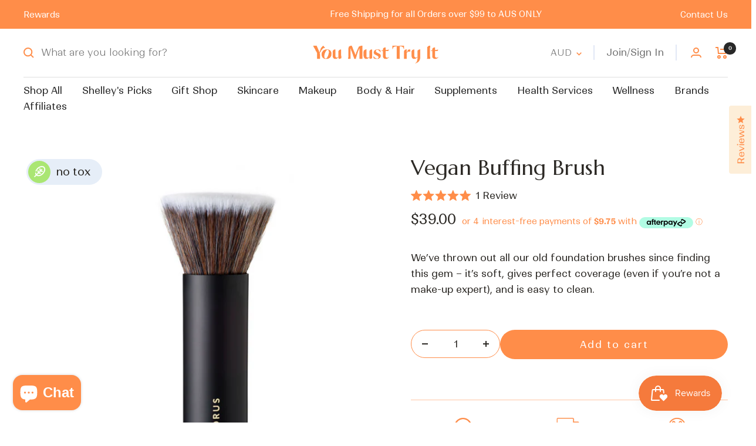

--- FILE ---
content_type: text/css
request_url: https://youmusttryit.com/cdn/shop/t/48/assets/fonts.css?v=45717862255439290761699239265
body_size: -404
content:
@font-face{font-family:Marcellus;src:url(//youmusttryit.com/cdn/shop/t/48/assets/Marcellus-Regular.ttf?v=124153476539975720431698892444) format("truetype")}@font-face{font-family:Ranade;src:url(//youmusttryit.com/cdn/shop/t/48/assets/Ranade-Bold.otf?v=5411529017565785291698892444) format("opentype");font-weight:700}@font-face{font-family:Ranade;src:url(//youmusttryit.com/cdn/shop/t/48/assets/Ranade-Bold.otf?v=5411529017565785291698892444) format("opentype");font-weight:700}@font-face{font-family:Ranade;src:url(//youmusttryit.com/cdn/shop/t/48/assets/Ranade-BoldItalic.otf?v=123361328856077743331698892444) format("opentype");font-weight:700;font-style:italic}@font-face{font-family:Ranade;src:url(//youmusttryit.com/cdn/shop/t/48/assets/Ranade-Light.otf?v=115666028866147950771698892444) format("opentype");font-weight:400}@font-face{font-family:Ranade;src:url(//youmusttryit.com/cdn/shop/t/48/assets/Ranade-LightItalic.otf?v=159231782587169368261698892444) format("opentype");font-weight:400;font-style:italic}@font-face{font-family:Ranade;src:url(//youmusttryit.com/cdn/shop/t/48/assets/Ranade-Medium.otf?v=81047817357511390651698892444) format("opentype");font-weight:600}@font-face{font-family:Ranade;src:url(//youmusttryit.com/cdn/shop/t/48/assets/Ranade-MediumItalic.otf?v=6307872762539340381698892444) format("opentype");font-weight:600;font-style:italic}@font-face{font-family:Ranade;src:url(//youmusttryit.com/cdn/shop/t/48/assets/Ranade-Regular.otf?v=54839542077786625701698892444) format("opentype");font-weight:400}@font-face{font-family:Ranade;src:url(//youmusttryit.com/cdn/shop/t/48/assets/Ranade-Thin.otf?v=86451096851978406941698892444) format("opentype");font-weight:300}@font-face{font-family:Ranade;src:url(//youmusttryit.com/cdn/shop/t/48/assets/Ranade-ThinItalic.otf?v=145436487661420781741698892444) format("opentype");font-weight:300;font-style:italic}
/*# sourceMappingURL=/cdn/shop/t/48/assets/fonts.css.map?v=45717862255439290761699239265 */


--- FILE ---
content_type: text/css
request_url: https://youmusttryit.com/cdn/shop/t/48/assets/custom.css?v=159083743767895314541698892444
body_size: 9441
content:
body[data-template=password] .heading,body[data-template=password] .blockquote,body[data-template=password] .rte h1,body[data-template=password] .rte h2,body[data-template=password] .rte h3,body[data-template=password] .rte h4,body[data-template=password] .rte h5,body[data-template=password] .rte h6,body[data-template=password] .rte blockquote{font-family:var(--font-family-heading)}body[data-template=password] .shopify-section--custom-newsletter .container{padding:0}body[data-template=password] .shopify-section--custom-newsletter .image-with-text-block{min-height:310px}body[data-template=password] .shopify-section--custom-newsletter .image-with-text-block__content{width:100%;max-width:none;margin:0;height:100%;padding:33px 126px;gap:75px;display:flex;flex-direction:row;justify-content:space-between;align-items:center;flex-wrap:wrap}body[data-template=password] .shopify-section--custom-newsletter .image-with-text-block__content .cn-content{max-width:684px}body[data-template=password] .shopify-section--custom-newsletter .image-with-text-block__content .cn-content h2{font-size:65px;text-transform:initial;font-weight:400;line-height:1}body[data-template=password] .shopify-section--custom-newsletter .image-with-text-block__content form{max-width:540px;width:100%}body[data-template=password] .shopify-section--custom-newsletter .image-with-text-block__content form .input-row{grid-template-columns:1fr}body[data-template=password] .shopify-section--custom-newsletter .image-with-text-block__content form input{border-color:#ff8d49;border-width:2px;font-size:25px}body[data-template=password] .shopify-section--custom-newsletter .image-with-text-block__content form label{font-size:25px}body[data-template=password] .shopify-section--custom-newsletter .image-with-text-block__content form button{max-width:126px}body[data-template=password] .cf-content{display:flex;flex-direction:row;justify-content:space-between;align-items:flex-start;gap:100px;padding:65px 161px 30px;flex-wrap:wrap}body[data-template=password] .cf-featured-text{max-width:564px}body[data-template=password] .cf-featured-text h2{font-weight:400;font-size:100px;line-height:1;color:#e6eef8}body[data-template=password] .cf-branding{max-width:254px}body[data-template=password] .cf-branding img{margin-bottom:33px}body[data-template=password] .cf-copyright{padding:34px 0;text-align:center;color:#fdeed8;font-weight:300}body[data-template=password] .cf-socials{display:flex;flex-direction:row;flex-wrap:wrap;margin-left:20px}body[data-template=password] .cf-socials .social-media__link{width:34px;height:18px}body[data-template=password] .cf-socials .social-media__link li{list-style-type:none}body[data-template=password] .cf-socials .social-media__link .icon{color:#fdeed8}@media (max-width: 1550px){body[data-template=password] .shopify-section--custom-newsletter .image-with-text-block__content .cn-content{max-width:400px}body[data-template=password] .shopify-section--custom-newsletter .image-with-text-block__content .cn-content h2{font-size:40px}body[data-template=password] .shopify-section--custom-newsletter .image-with-text-block__content form{max-width:400px}body[data-template=password] .shopify-section--custom-newsletter .image-with-text-block__content form label,body[data-template=password] .shopify-section--custom-newsletter .image-with-text-block__content form input{font-size:18px}body[data-template=password] .cf-content{padding:35px 100px 20px}body[data-template=password] .cf-featured-text{max-width:400px}body[data-template=password] .cf-featured-text h2{font-size:70px}body[data-template=password] .cf-copyright{padding:15px}}@media (max-width: 1127px){body[data-template=password] .shopify-section--custom-newsletter .image-with-text-block__content{padding:33px 80px}body[data-template=password] .cf-content{padding-left:80px;padding-right:80px}}@media (max-width: 1035px){body[data-template=password] .shopify-section--custom-newsletter .image-with-text-block__content{gap:0px}body[data-template=password] .shopify-section--custom-newsletter .image-with-text-block__content .cn-content{max-width:none}body[data-template=password] .shopify-section--custom-newsletter .image-with-text-block__content .cn-content h2{font-size:30px}body[data-template=password] .shopify-section--custom-newsletter .image-with-text-block__content form{max-width:none}body[data-template=password] .shopify-section--custom-newsletter .image-with-text-block__content form input,body[data-template=password] .shopify-section--custom-newsletter .image-with-text-block__content form label{font-size:15px}body[data-template=password] .cf-featured-text h2{font-size:50px}}@media (max-width: 915px){body[data-template=password] .cf-content{gap:20px}body[data-template=password] .cf-featured-text,body[data-template=password] .cf-branding{max-width:none;width:100%}body[data-template=password] .cf-featured-text{text-align:center}body[data-template=password] .cf-branding{display:flex;flex-direction:column;align-items:center;justify-content:center}}@media (max-width: 550px){body[data-template=password] .shopify-section--custom-newsletter .image-with-text-block__content,body[data-template=password] .cf-content{padding-left:30px;padding-right:30px}}body[data-template=index] .shopify-section--image-with-text .section{margin:0}body[data-template=index] .shopify-section--image-with-text .image-with-text{position:relative}body[data-template=index] .shopify-section--image-with-text .image-with-text:before{content:"";position:absolute;top:0;left:0;bottom:0;right:0;width:100%;height:100%;z-index:1;background:url(/cdn/shop/files/bg-custom-1.jpg?v=1657591495) no-repeat center/cover}body[data-template=index] .shopify-section--image-with-text .image-with-text .container{position:relative;z-index:2}body[data-template=index] .shopify-section--image-with-text .image-with-text__wrapper{grid-gap:80px}body[data-template=index] .shopify-section--image-with-text .image-with-text__wrapper .image-with-text__image-wrapper,body[data-template=index] .shopify-section--image-with-text .image-with-text__wrapper .image-with-text__content-wrapper{margin:0}body[data-template=index] .shopify-section--image-with-text .image-with-text__wrapper .image-with-text__image-wrapper{width:45%}body[data-template=index] .shopify-section--image-with-text .image-with-text__wrapper .image-with-text__image-wrapper img{border-radius:15px}body[data-template=index] .shopify-section--image-with-text .image-with-text__wrapper .image-with-text__content-wrapper{width:55%}body[data-template=index] .shopify-section--image-with-text .image-with-text__wrapper .image-with-text__content-wrapper h3.heading{margin-bottom:45px;font-size:60px;max-width:570px}@media (max-width: 999px){body[data-template=index] .shopify-section--image-with-text .image-with-text:before{background:url(/cdn/shop/files/bg-custom-1-mobile.jpg?v=1657591495) no-repeat center/cover}body[data-template=index] .shopify-section--image-with-text .image-with-text__wrapper{display:block}body[data-template=index] .shopify-section--image-with-text .image-with-text__wrapper .image-with-text__image-wrapper,body[data-template=index] .shopify-section--image-with-text .image-with-text__wrapper .image-with-text__content-wrapper{width:100%}body[data-template=index] .shopify-section--image-with-text .image-with-text__wrapper .image-with-text__image-wrapper{margin-bottom:var(--container-gutter)}body[data-template=index] .shopify-section--image-with-text .image-with-text__wrapper .image-with-text__content-wrapper h3.heading{text-align:center;font-size:30px}body[data-template=index] .shopify-section--image-with-text .image-with-text__wrapper .image-with-text__content-wrapper .button-wrapper{text-align:center}}body[data-template=index] .shopify-section.shopify-section--multi-column{text-align:center}body[data-template=index] .shopify-section.shopify-section--multi-column .section__color-wrapper{position:relative}body[data-template=index] .shopify-section.shopify-section--multi-column .section__color-wrapper>.container{position:relative;z-index:2;padding-left:0;padding-right:0}body[data-template=index] .shopify-section.shopify-section--multi-column .section__color-wrapper:before{content:"";position:absolute;top:0;right:0;width:140px;height:140px;z-index:1;background:url(/cdn/shop/files/sun-antique-white.png?v=1657499351) no-repeat center/cover;transform:translate(-40%,40%)}body[data-template=index] .shopify-section.shopify-section--multi-column .section__header .text-container p{font-size:24px}body[data-template=index] .shopify-section.shopify-section--multi-column .text-container{font-weight:300}body[data-template=index] .shopify-section.shopify-section--multi-column .multi-column__inner{grid-gap:60px}body[data-template=index] .shopify-section.shopify-section--multi-column .multi-column--medium{--section-items-per-row: 3;margin-bottom:calc(var(--vertical-breather) * .5)}body[data-template=index] .shopify-section.shopify-section--multi-column .multi-column--medium .multi-column__item .multi-column__image-wrapper{text-align:center}body[data-template=index] .shopify-section.shopify-section--multi-column .multi-column--medium .multi-column__item .multi-column__image-wrapper img.multi-column__image{width:100px;height:100px}body[data-template=index] .shopify-section.shopify-section--multi-column .multi-column--medium .multi-column__item .multi-column__text-container{max-width:100%;margin:0 auto;padding:0 30px}body[data-template=index] .shopify-section.shopify-section--multi-column .multi-column--medium .multi-column__item .multi-column__text-container p.heading{font-family:var(--font-family-body);font-weight:500}body[data-template=index] .shopify-section.shopify-section--multi-column .btn-wrapper{text-align:center}@media (max-width: 999px){body[data-template=index] .shopify-section.shopify-section--multi-column .multi-column__inner{display:block}body[data-template=index] .shopify-section.shopify-section--multi-column .section__header .text-container p{font-size:18px}body[data-template=index] .shopify-section.shopify-section--multi-column .text-container br{display:none}body[data-template=index] .shopify-section.shopify-section--multi-column .multi-column--medium{margin-bottom:var(--vertical-breather)/2}body[data-template=index] .shopify-section.shopify-section--multi-column .multi-column--medium .multi-column__item{margin-bottom:var(--vertical-breather)}body[data-template=index] .shopify-section.shopify-section--multi-column .section__color-wrapper:before{position:static;width:80px;height:80px;transform:none;display:block;margin:var(--vertical-breather) auto 0}}@media (min-width: 741px){body[data-template=index] .shopify-section.shopify-section--multi-column .btn-desc,body[data-template=index] .shopify-section.shopify-section--multi-column .btn-wrapper .hidden-pocket{display:none}}@media (max-width: 740px){body[data-template=index] .shopify-section.shopify-section--multi-column .btn-desc,body[data-template=index] .shopify-section.shopify-section--multi-column .btn-wrapper .hidden-pocket{display:inline!important}}body[data-template=index] .shopify-section.shopify-section--blog-posts{--gap: 25px}body[data-template=index] .shopify-section.shopify-section--blog-posts h3.heading{color:var(--color-primary)}body[data-template=index] .shopify-section.shopify-section--blog-posts .article-list--collage{column-gap:var(--gap);grid-template-columns:repeat(2,1fr);margin-left:0;margin-right:0}body[data-template=index] .shopify-section.shopify-section--blog-posts .article-list--collage .article-item.article-item--featured .article-item__excerpt{margin-bottom:15px}body[data-template=index] .shopify-section.shopify-section--blog-posts .article-item__image-container{border-radius:10px!important;overflow:hidden}body[data-template=index] .shopify-section.shopify-section--blog-posts .article-item__image-container .article-item__arrow{width:50px;height:50px;left:50%;bottom:50%;transform:translate(-50%,50%);border-radius:70px;visibility:visible;opacity:1;background:transparent url(/cdn/shop/files/play-button.svg?v=1658102284) no-repeat center/cover}body[data-template=index] .shopify-section.shopify-section--blog-posts .article-item__image-container .article-item__arrow:hover{transform:translate(-50%,50%) scale(1.25)}body[data-template=index] .shopify-section.shopify-section--blog-posts .article-item__image-container .article-item__arrow svg{display:none}body[data-template=index] .shopify-section.shopify-section--blog-posts .article-list__secondary-list{row-gap:var(--gap)}body[data-template=index] .shopify-section.shopify-section--blog-posts .article-list__secondary-list .article-item__image-container{margin-right:var(--gap)}body[data-template=index] .shopify-section.shopify-section--blog-posts .article-list__secondary-list .article-item__image-container .article-item__arrow{width:30px;height:30px}body[data-template=index] .shopify-section.shopify-section--blog-posts .article-item__content h4.article-item__title{font-size:24px;font-weight:400;margin-bottom:15px}body[data-template=index] .shopify-section.shopify-section--blog-posts .article-item__content .article-item__excerpt{font-weight:300}body[data-template=index] .shopify-section.shopify-section--blog-posts .modal.modal-video button.modal__close-button{background:#fff;width:25px;height:25px;display:flex;align-items:center;justify-content:center;border-radius:25px;line-height:.25;font-size:14px}body[data-template=index] .shopify-section.shopify-section--blog-posts .modal.modal-video .video-container{max-width:100%;width:1200px}body[data-template=index] .shopify-section.shopify-section--blog-posts .vertical-breather{padding-bottom:calc(var(--vertical-breather) * 1)}body[data-template=index] .shopify-section.shopify-section--blog-posts ul.indicator{display:none}@media (max-width: 740px){body[data-template=index] .shopify-section.shopify-section--blog-posts .article-list .article-item:not(:only-child){width:calc(100vw - var(--container-gutter))}body[data-template=index] .shopify-section.shopify-section--blog-posts .scroller{margin-bottom:30px}body[data-template=index] .shopify-section.shopify-section--blog-posts .article-item{text-align:center}body[data-template=index] .shopify-section.shopify-section--blog-posts .article-item h4.article-item__title{font-size:20px;font-weight:700}body[data-template=index] .shopify-section.shopify-section--blog-posts ul.indicator{display:flex;align-items:center;justify-content:center;margin:0;padding:0;grid-gap:20px}body[data-template=index] .shopify-section.shopify-section--blog-posts ul.indicator li{margin:0;padding:0;list-style:none;width:45px;height:3px;text-indent:-99999px;background:var(--color-primary);opacity:.5}body[data-template=index] .shopify-section.shopify-section--blog-posts ul.indicator li.active{opacity:1}}body[data-template=index] .shopify-section--text-with-icons{overflow:hidden}body[data-template=index] .shopify-section--text-with-icons .section__header{margin-bottom:calc(var(--vertical-breather) * 1.5)}body[data-template=index] .shopify-section--text-with-icons .section__header h3.heading{color:var(--color-primary);margin-bottom:10px}body[data-template=index] .shopify-section--text-with-icons .section__header p{font-size:21px;margin-top:0;margin-bottom:30px}body[data-template=index] .shopify-section--text-with-icons .text-with-icons__list .text-with-icons__item .text-with-icons__icon-wrapper{margin-bottom:30px}body[data-template=index] .shopify-section--text-with-icons .text-with-icons__list .text-with-icons__item .text-with-icons__icon-wrapper img.text-with-icons__custom-icon{margin:0}body[data-template=index] .shopify-section--text-with-icons .text-with-icons__list .text-with-icons__item .text-with-icons__content-wrapper{text-align:left}body[data-template=index] .shopify-section--text-with-icons .text-with-icons__list .text-with-icons__item .text-with-icons__content-wrapper p.heading{font-size:26px;text-transform:none;margin-bottom:15px;font-family:var(--font-family-body);letter-spacing:normal}body[data-template=index] .shopify-section--text-with-icons .text-with-icons__list .text-with-icons__item .text-with-icons__content-wrapper p{font-size:21px}body[data-template=index] .shopify-section--text-with-icons .text-with-icons__list .text-with-icons__item .text-with-icons__content-wrapper p span{font-weight:700;font-size:16px}body[data-template=index] .shopify-section--text-with-icons .vertical-breather{padding-top:calc(var(--vertical-breather) * 1.5);padding-bottom:calc(var(--vertical-breather) * 2)}body[data-template=index] .shopify-section--text-with-icons .section__color-wrapper{position:relative}body[data-template=index] .shopify-section--text-with-icons .section__color-wrapper .container{position:relative;z-index:2}body[data-template=index] .shopify-section--text-with-icons .section__color-wrapper:before,body[data-template=index] .shopify-section--text-with-icons .section__color-wrapper:after{content:"";position:absolute;background-repeat:no-repeat;background-position:center center;background-size:cover;z-index:1}body[data-template=index] .shopify-section--text-with-icons .section__color-wrapper:before{background-image:url(/cdn/shop/files/bg-testimonials-1.png?v=1657589000);aspect-ratio:337 / 772;left:0;bottom:-40px;width:250px;height:auto}body[data-template=index] .shopify-section--text-with-icons .section__color-wrapper:after{background-image:url(/cdn/shop/files/bg-testimonials-2.png?v=1657589000);aspect-ratio:392 / 563;right:0;bottom:20px;width:300px;height:auto}body[data-template=index] .shopify-section--text-with-icons .text-with-icons__dots{display:none}@media (max-width: 999px){body[data-template=index] .shopify-section--text-with-icons .text-with-icons__list{margin-bottom:30px}body[data-template=index] .shopify-section--text-with-icons .text-with-icons__list .text-with-icons__item .text-with-icons__icon-wrapper{margin-bottom:20px}body[data-template=index] .shopify-section--text-with-icons .text-with-icons__list .text-with-icons__item .text-with-icons__icon-wrapper img.text-with-icons__custom-icon{max-width:35px!important;margin:0 auto}body[data-template=index] .shopify-section--text-with-icons .text-with-icons__list .text-with-icons__item .text-with-icons__content-wrapper{text-align:center}body[data-template=index] .shopify-section--text-with-icons .text-with-icons__list .text-with-icons__item .text-with-icons__content-wrapper p.heading{font-size:18px;font-weight:700}body[data-template=index] .shopify-section--text-with-icons .text-with-icons__list .text-with-icons__item .text-with-icons__content-wrapper p{font-size:16px}body[data-template=index] .shopify-section--text-with-icons .text-with-icons__list .text-with-icons__item .text-with-icons__content-wrapper p span{font-size:14px}body[data-template=index] .shopify-section--text-with-icons .section__color-wrapper:before{background-image:url(/cdn/shop/files/bg-testimonials-1.png?v=1657589000);aspect-ratio:337 / 772;top:-50px;right:-50px;bottom:auto;left:auto;width:250px;transform:scaleX(-1)}body[data-template=index] .shopify-section--text-with-icons .section__color-wrapper:after{background-image:url(/cdn/shop/files/bg-testimonials-2.png?v=1657589000);aspect-ratio:392 / 563;left:-100px;bottom:-200px;right:auto;width:250px;transform:rotate(180deg)}body[data-template=index] .shopify-section--text-with-icons .prev-next-button-wrapper{display:flex!important;align-items:center;justify-content:center}body[data-template=index] .shopify-section--text-with-icons .prev-next-button-wrapper .prev-next-button{color:#0000004d;border-radius:0;border-color:#ddd;background-color:transparent}body[data-template=index] .shopify-section--text-with-icons .prev-next-button-wrapper .prev-next-button:not([disabled]){color:var(--color-text)}}body[data-template="page.about"] .shopify-section.shopify-section--image-with-text-block .image-with-text-block{display:block;min-height:inherit;background:var(--color-alice-blue)}body[data-template="page.about"] .shopify-section.shopify-section--image-with-text-block .image-with-text-block .image-with-text-block__image-wrapper{position:static;display:none}body[data-template="page.about"] .shopify-section.shopify-section--image-with-text-block .image-with-text-block .container{padding-top:calc(var(--container-gutter) * 1.5);padding-bottom:calc(var(--container-gutter) * 2);max-width:790px}body[data-template="page.about"] .shopify-section.shopify-section--image-with-text-block .image-with-text-block .container .image-with-text-block__content{width:100%;max-width:none;background-color:transparent;display:flex;flex-direction:column;align-items:center}body[data-template="page.about"] .shopify-section.shopify-section--image-with-text-block .image-with-text-block .container .image-with-text-block__content h2{order:2;font-family:var(--font-family-heading);font-size:24px;font-weight:400;text-transform:none}body[data-template="page.about"] .shopify-section.shopify-section--image-with-text-block .image-with-text-block .container .image-with-text-block__content h3{order:1;font-size:54px;color:var(--color-primary)}body[data-template="page.about"] .shopify-section.shopify-section--image-with-text-block .image-with-text-block .container .image-with-text-block__content .image-with-text-block__text-container{order:3;margin-top:15px}body[data-template="page.about"] .shopify-section.shopify-section--image-with-text-block .image-with-text-block .container .image-with-text-block__content .image-with-text-block__text-container p{font-size:18px}@media (min-width: 768px){body[data-template="page.about"] .shopify-section.shopify-section--image-with-text-block .image-with-text-block{position:relative;overflow:hidden}body[data-template="page.about"] .shopify-section.shopify-section--image-with-text-block .image-with-text-block:before,body[data-template="page.about"] .shopify-section.shopify-section--image-with-text-block .image-with-text-block:after{content:"";position:absolute}body[data-template="page.about"] .shopify-section.shopify-section--image-with-text-block .image-with-text-block:before{background:url(/cdn/shop/files/about-graphics-2.svg?v=1657672548) no-repeat center/cover;width:200px;aspect-ratio:216 / 564;bottom:0;left:0}body[data-template="page.about"] .shopify-section.shopify-section--image-with-text-block .image-with-text-block:after{background:url(/cdn/shop/files/about-graphics-1.svg?v=1657672548) no-repeat center/cover;width:250px;aspect-ratio:270 / 498;top:10px;right:0}body[data-template="page.about"] .shopify-section.shopify-section--image-with-text-block .image-with-text-block .container .image-with-text-block__content{margin:0;padding:0}}@media (max-width: 767px){body[data-template="page.about"] .shopify-section.shopify-section--image-with-text-block .image-with-text-block .container{padding-top:calc(var(--container-gutter) * 1.5);padding-bottom:calc(var(--container-gutter) * 1.5)}body[data-template="page.about"] .shopify-section.shopify-section--image-with-text-block .image-with-text-block .container .image-with-text-block__content{position:relative;padding-top:0;padding-bottom:0}body[data-template="page.about"] .shopify-section.shopify-section--image-with-text-block .image-with-text-block .container .image-with-text-block__content:before{content:"";display:block;background:url(/cdn/shop/files/sun-orange.svg?v=1657596819) no-repeat center/cover;width:80px;height:80px;margin:0 auto}body[data-template="page.about"] .shopify-section.shopify-section--image-with-text-block .image-with-text-block .container .image-with-text-block__content h2{font-size:22px}body[data-template="page.about"] .shopify-section.shopify-section--image-with-text-block .image-with-text-block .container .image-with-text-block__content h3{font-size:36px}body[data-template="page.about"] .shopify-section.shopify-section--image-with-text-block .image-with-text-block .container .image-with-text-block__content .image-with-text-block__text-container p{font-size:16px}}body[data-template="page.about"] .shopify-section.shopify-section--image-with-text #section-2{margin:0}body[data-template="page.about"] .shopify-section.shopify-section--image-with-text #section-2 .image-with-text{position:relative}body[data-template="page.about"] .shopify-section.shopify-section--image-with-text #section-2 .image-with-text:before{width:100%;height:100%;z-index:1}body[data-template="page.about"] .shopify-section.shopify-section--image-with-text #section-2 .image-with-text:after{content:"";position:absolute;bottom:20px;left:0;z-index:2;width:180px;height:180px;background:url(/cdn/shop/files/sun-orange.svg?v=1657596819) no-repeat center/cover;transform:translate(-50%);filter:brightness(0) invert(1)}body[data-template="page.about"] .shopify-section.shopify-section--image-with-text #section-2 .image-with-text .container{position:relative;z-index:3}body[data-template="page.about"] .shopify-section.shopify-section--image-with-text #section-2 .image-with-text__wrapper{grid-gap:50px;justify-content:space-between;overflow:visible}body[data-template="page.about"] .shopify-section.shopify-section--image-with-text #section-2 .image-with-text__wrapper .image-with-text__image-wrapper{position:relative;overflow:visible}body[data-template="page.about"] .shopify-section.shopify-section--image-with-text #section-2 .image-with-text__wrapper .image-with-text__image-wrapper img{position:relative;z-index:2}body[data-template="page.about"] .shopify-section.shopify-section--image-with-text #section-2 .image-with-text__wrapper .image-with-text__image-wrapper:after{content:"";position:absolute;top:20px;right:0;z-index:1;width:140px;height:140px;background:url(/cdn/shop/files/sun-orange.svg?v=1657596819) no-repeat center/cover;transform:translate(-50%,-50%);filter:brightness(0) invert(1)}body[data-template="page.about"] .shopify-section.shopify-section--image-with-text #section-2 .image-with-text__wrapper .image-with-text__content-wrapper{width:670px;margin:0}body[data-template="page.about"] .shopify-section.shopify-section--image-with-text #section-2 .image-with-text__wrapper .image-with-text__content-wrapper h3.heading{font-size:30px}body[data-template="page.about"] .shopify-section.shopify-section--image-with-text #section-2 .image-with-text__wrapper .image-with-text__content-wrapper .image-with-text__text-wrapper p{font-size:18px}@media (min-width: 1000px){body[data-template="page.about"] .shopify-section.shopify-section--image-with-text #section-2 .image-with-text:after{content:"";position:absolute;bottom:20px;left:0;z-index:2;width:180px;height:180px;background:url(/cdn/shop/files/sun-orange.svg?v=1657596819) no-repeat center/cover;transform:translate(-50%);filter:brightness(0) invert(1)}}@media (max-width: 999px){body[data-template="page.about"] .shopify-section.shopify-section--image-with-text #section-2 .image-with-text{margin-bottom:0!important}body[data-template="page.about"] .shopify-section.shopify-section--image-with-text #section-2 .image-with-text:after{content:none}body[data-template="page.about"] .shopify-section.shopify-section--image-with-text #section-2 .image-with-text .container{padding-left:0;padding-right:0}body[data-template="page.about"] .shopify-section.shopify-section--image-with-text #section-2 .image-with-text__wrapper{grid-gap:30px}body[data-template="page.about"] .shopify-section.shopify-section--image-with-text #section-2 .image-with-text__wrapper .image-with-text__image-wrapper:before{content:"";position:absolute;bottom:0;left:0;z-index:1;width:120px;height:120px;background:url(/cdn/shop/files/sun-orange.svg?v=1657596819) no-repeat center/cover;transform:translate(-50%,-50%);filter:brightness(0) invert(1)}body[data-template="page.about"] .shopify-section.shopify-section--image-with-text #section-2 .image-with-text__wrapper .image-with-text__image-wrapper:after{top:0;width:120px;height:120px;transform:translate(50%)}body[data-template="page.about"] .shopify-section.shopify-section--image-with-text #section-2 .image-with-text__wrapper .image-with-text__content-wrapper{width:auto}body[data-template="page.about"] .shopify-section.shopify-section--image-with-text #section-2 .image-with-text__wrapper .image-with-text__content-wrapper h3.heading{font-size:22px}body[data-template="page.about"] .shopify-section.shopify-section--image-with-text #section-2 .image-with-text__wrapper .image-with-text__content-wrapper .image-with-text__text-wrapper p{font-size:16px}}body[data-template="page.about"] #custom-wrapper{padding-top:calc(var(--container-gutter) * 2);background:var(--color-antique-white)}body[data-template="page.about"] .shopify-section.shopify-section--custom-html #section-3 .section__color-wrapper{padding-top:calc(var(--container-gutter) * 2);background:var(--color-antique-white);position:relative}body[data-template="page.about"] .shopify-section.shopify-section--custom-html #section-3 .section__color-wrapper>.container{position:relative;z-index:2}body[data-template="page.about"] .shopify-section.shopify-section--custom-html #section-3 .section__color-wrapper:before,body[data-template="page.about"] .shopify-section.shopify-section--custom-html #section-3 .section__color-wrapper:after{content:"";position:absolute;top:0;z-index:1}body[data-template="page.about"] .shopify-section.shopify-section--custom-html #section-3 .section__color-wrapper:after{right:0;background:url(/cdn/shop/files/about-graphics-3.png?v=1657682985) no-repeat center/cover;width:376px;aspect-ratio:376 / 751}body[data-template="page.about"] .shopify-section.shopify-section--custom-html #section-3 .section__color-wrapper:before{left:0;background:url(/cdn/shop/files/about-graphics-4.png?v=1657682985) no-repeat center/cover;width:297px;aspect-ratio:297 / 524}body[data-template="page.about"] .shopify-section.shopify-section--custom-html #section-3 .container{max-width:700px}body[data-template="page.about"] .shopify-section.shopify-section--custom-html #section-3 .section__header h3.heading{font-size:30px;color:var(--color-primary)}body[data-template="page.about"] .shopify-section.shopify-section--custom-html #section-3 .html p{font-size:18px;font-weight:400}@media (max-width: 999px){body[data-template="page.about"] .shopify-section.shopify-section--custom-html #section-3 .section__color-wrapper:after{width:200px}body[data-template="page.about"] .shopify-section.shopify-section--custom-html #section-3 .section__color-wrapper:before{content:none}body[data-template="page.about"] .shopify-section.shopify-section--custom-html #section-3 .section__header{text-align:left}body[data-template="page.about"] .shopify-section.shopify-section--custom-html #section-3 .section__header h3.heading{font-size:22px}body[data-template="page.about"] .shopify-section.shopify-section--custom-html #section-3 .html p{font-size:16px;text-align:left}}body[data-template="page.about"] .shopify-section.shopify-section--image-with-text #section-4{margin:0}body[data-template="page.about"] .shopify-section.shopify-section--image-with-text #section-4 .image-with-text{background:var(--color-antique-white)}body[data-template="page.about"] .shopify-section.shopify-section--image-with-text #section-4 .image-with-text__wrapper{justify-content:space-between;grid-gap:50px}body[data-template="page.about"] .shopify-section.shopify-section--image-with-text #section-4 .image-with-text__wrapper .image-with-text__image-wrapper,body[data-template="page.about"] .shopify-section.shopify-section--image-with-text #section-4 .image-with-text__wrapper .image-with-text__content-wrapper{width:50%;margin:0;position:relative;z-index:5}body[data-template="page.about"] .shopify-section.shopify-section--image-with-text #section-4 .image-with-text__wrapper .image-with-text__content-wrapper .image-with-text__content h3.heading{font-size:30px;color:var(--color-primary)}body[data-template="page.about"] .shopify-section.shopify-section--image-with-text #section-4 .image-with-text__wrapper .image-with-text__content-wrapper .image-with-text__content .image-with-text__text-wrapper p{font-size:18px;font-weight:400}@media (max-width: 999px){body[data-template="page.about"] .shopify-section.shopify-section--image-with-text #section-4 .image-with-text{position:relative;padding-left:0;padding-right:0;margin-bottom:0!important}body[data-template="page.about"] .shopify-section.shopify-section--image-with-text #section-4 .image-with-text>.container{position:relative;z-index:2}body[data-template="page.about"] .shopify-section.shopify-section--image-with-text #section-4 .image-with-text:before{content:"";position:absolute;top:5%;z-index:1;left:0;background:url(/cdn/shop/files/about-graphics-5.png?v=1657685470) no-repeat center left/contain;width:241px;aspect-ratio:241 / 313}body[data-template="page.about"] .shopify-section.shopify-section--image-with-text #section-4 .image-with-text__wrapper{display:block}body[data-template="page.about"] .shopify-section.shopify-section--image-with-text #section-4 .image-with-text__wrapper .image-with-text__image-wrapper,body[data-template="page.about"] .shopify-section.shopify-section--image-with-text #section-4 .image-with-text__wrapper .image-with-text__content-wrapper{width:100%}body[data-template="page.about"] .shopify-section.shopify-section--image-with-text #section-4 .image-with-text__wrapper .image-with-text__image-wrapper{margin-bottom:var(--container-gutter)}body[data-template="page.about"] .shopify-section.shopify-section--image-with-text #section-4 .image-with-text__wrapper .image-with-text__content-wrapper .image-with-text__content h3.heading{font-size:22px}body[data-template="page.about"] .shopify-section.shopify-section--image-with-text #section-4 .image-with-text__wrapper .image-with-text__content-wrapper .image-with-text__content .image-with-text__text-wrapper p{font-size:16px}}body[data-template="page.about"] .shopify-section.shopify-section--image-with-text #section-5{margin:0}body[data-template="page.about"] .shopify-section.shopify-section--image-with-text #section-5 .image-with-text{background:var(--color-alice-blue)}body[data-template="page.about"] .shopify-section.shopify-section--image-with-text #section-5 .image-with-text .image-with-text__wrapper{grid-gap:50px;justify-content:space-between}body[data-template="page.about"] .shopify-section.shopify-section--image-with-text #section-5 .image-with-text .image-with-text__wrapper .image-with-text__image-wrapper,body[data-template="page.about"] .shopify-section.shopify-section--image-with-text #section-5 .image-with-text .image-with-text__wrapper .image-with-text__content-wrapper{margin:0}body[data-template="page.about"] .shopify-section.shopify-section--image-with-text #section-5 .image-with-text .image-with-text__wrapper .image-with-text__image-wrapper{width:45%}body[data-template="page.about"] .shopify-section.shopify-section--image-with-text #section-5 .image-with-text .image-with-text__wrapper .image-with-text__content-wrapper{width:55%}body[data-template="page.about"] .shopify-section.shopify-section--image-with-text #section-5 .image-with-text .image-with-text__wrapper .image-with-text__content-wrapper h3.heading{font-size:30px;color:var(--color-primary)}body[data-template="page.about"] .shopify-section.shopify-section--image-with-text #section-5 .image-with-text .image-with-text__wrapper .image-with-text__content-wrapper ul{margin-left:0}body[data-template="page.about"] .shopify-section.shopify-section--image-with-text #section-5 .image-with-text .image-with-text__wrapper .image-with-text__content-wrapper ul li{font-size:18px;list-style:none;position:relative;display:flex;align-items:center}body[data-template="page.about"] .shopify-section.shopify-section--image-with-text #section-5 .image-with-text .image-with-text__wrapper .image-with-text__content-wrapper ul li:before{content:"";display:block;background:url(/cdn/shop/files/sun-orange.svg?v=1657596819) no-repeat center/cover;width:20px;height:20px;margin-right:10px}@media (max-width: 999px){body[data-template="page.about"] .shopify-section.shopify-section--image-with-text #section-5 .image-with-text{margin:0!important;padding-left:0;padding-right:0}body[data-template="page.about"] .shopify-section.shopify-section--image-with-text #section-5 .image-with-text .image-with-text__wrapper{display:block}body[data-template="page.about"] .shopify-section.shopify-section--image-with-text #section-5 .image-with-text .image-with-text__wrapper .image-with-text__image-wrapper,body[data-template="page.about"] .shopify-section.shopify-section--image-with-text #section-5 .image-with-text .image-with-text__wrapper .image-with-text__content-wrapper{width:100%}body[data-template="page.about"] .shopify-section.shopify-section--image-with-text #section-5 .image-with-text .image-with-text__wrapper .image-with-text__image-wrapper{margin-bottom:var(--container-gutter)}body[data-template="page.about"] .shopify-section.shopify-section--image-with-text #section-5 .image-with-text .image-with-text__wrapper .image-with-text__content-wrapper h3.heading{font-size:24px;text-align:center}body[data-template="page.about"] .shopify-section.shopify-section--image-with-text #section-5 .image-with-text .image-with-text__wrapper .image-with-text__content-wrapper ul li{font-size:18px;align-items:flex-start;margin-bottom:10px;line-height:1.3;padding:0;flex-grow:1}body[data-template="page.about"] .shopify-section.shopify-section--image-with-text #section-5 .image-with-text .image-with-text__wrapper .image-with-text__content-wrapper ul li:before{width:22px;height:22px;background-size:18px 18px;aspect-ratio:1 / 1}}body[data-template="page.about"] .shopify-section.shopify-section--custom-html #section-6 .html h3.heading{font-size:30px}body[data-template="page.about"] .shopify-section.shopify-section--custom-html #section-6 .html p{font-size:30px;color:var(--color-primary)}@media (max-width: 999px){body[data-template="page.about"] .shopify-section.shopify-section--custom-html #section-6 .container{padding-top:0}body[data-template="page.about"] .shopify-section.shopify-section--custom-html #section-6 .html h3.heading,body[data-template="page.about"] .shopify-section.shopify-section--custom-html #section-6 .html p{font-size:22px}}body[data-template=collection] #sort-by-popover .popover__header,body[data-template=search] #sort-by-popover .popover__header{border-color:var(--color-primary)}body[data-template=collection] #sort-by-popover .popover__header .popover__title,body[data-template=search] #sort-by-popover .popover__header .popover__title{text-transform:uppercase;font-size:20px;font-weight:700;font-family:var(--font-family-body);letter-spacing:normal;color:var(--color-text)}body[data-template=collection] #sort-by-popover .popover__content .popover__choice-list .popover__choice-item span.popover__choice-label,body[data-template=search] #sort-by-popover .popover__content .popover__choice-list .popover__choice-item span.popover__choice-label{color:var(--color-text)}body[data-template=collection] #facet-filters .drawer__header,body[data-template=search] #facet-filters .drawer__header{border-color:var(--color-primary)}body[data-template=collection] #facet-filters .drawer__header .drawer__title,body[data-template=search] #facet-filters .drawer__header .drawer__title{text-transform:uppercase;font-size:20px;font-weight:700;font-family:var(--font-family-body);letter-spacing:normal;color:var(--color-text)}body[data-template=collection] #mobile-facet-toolbar,body[data-template=search] #mobile-facet-toolbar{border-top:solid 1px #FFF}body[data-template=collection] #mobile-facet-toolbar button.mobile-toolbar__item,body[data-template=search] #mobile-facet-toolbar button.mobile-toolbar__item{border-color:#fff;font-weight:700;color:var(--color-text);background:var(--color-alice-blue)}body[data-template=collection] #mobile-facet-toolbar button.mobile-toolbar__item svg,body[data-template=search] #mobile-facet-toolbar button.mobile-toolbar__item svg{display:none}body[data-template=collection] form.main-search__form .main-search__input,body[data-template=search] form.main-search__form .main-search__input{border-color:var(--color-text);color:var(--color-text);height:60px}body[data-template=collection] form#facet-filters-form .product-facet__filter-list .product-facet__filter-item,body[data-template=search] form#facet-filters-form .product-facet__filter-list .product-facet__filter-item{border-color:var(--color-primary)}body[data-template=collection] form#facet-filters-form .product-facet__filter-list .product-facet__filter-item button.collapsible-toggle,body[data-template=search] form#facet-filters-form .product-facet__filter-list .product-facet__filter-item button.collapsible-toggle{color:var(--color-text);font-size:16px;font-weight:700}body[data-template=collection] form#facet-filters-form .product-facet__filter-list .product-facet__filter-item label,body[data-template=search] form#facet-filters-form .product-facet__filter-list .product-facet__filter-item label{color:var(--color-text)}body[data-template=collection] .shopify-section--collection-banner .image-overlay__content-wrapper nav.breadcrumb,body[data-template=search] .shopify-section--collection-banner .image-overlay__content-wrapper nav.breadcrumb{display:none}body[data-template=collection] .shopify-section--collection-banner .image-overlay__content-wrapper .image-overlay__content h1.heading,body[data-template=search] .shopify-section--collection-banner .image-overlay__content-wrapper .image-overlay__content h1.heading{font-size:60px;font-weight:400}body[data-template=collection] .shopify-section--collection-banner .link-bar,body[data-template=search] .shopify-section--collection-banner .link-bar{box-shadow:none;background:var(--color-primary)}body[data-template=collection] .shopify-section--collection-banner .link-bar .link-bar__wrapper span.link-bar__title,body[data-template=search] .shopify-section--collection-banner .link-bar .link-bar__wrapper span.link-bar__title{display:none}body[data-template=collection] .shopify-section--collection-banner .link-bar .link-bar__wrapper .link-bar__scroller ul.link-bar__linklist li.link-bar__link-item,body[data-template=search] .shopify-section--collection-banner .link-bar .link-bar__wrapper .link-bar__scroller ul.link-bar__linklist li.link-bar__link-item{padding-top:25px;padding-bottom:25px}body[data-template=collection] .shopify-section--collection-banner .link-bar .link-bar__wrapper .link-bar__scroller ul.link-bar__linklist li.link-bar__link-item a.link-bar__link,body[data-template=search] .shopify-section--collection-banner .link-bar .link-bar__wrapper .link-bar__scroller ul.link-bar__linklist li.link-bar__link-item a.link-bar__link{color:var(--color-alice-blue);font-size:16px}@media (max-width: 999px){body[data-template=collection] .shopify-section--collection-banner .image-overlay__content-wrapper .image-overlay__content h1.heading,body[data-template=search] .shopify-section--collection-banner .image-overlay__content-wrapper .image-overlay__content h1.heading{font-size:36px}}body[data-template=collection] .shopify-section--main-collection .product-facet .product-facet__active-list.tag-list,body[data-template=collection] .main-search__category-result .product-facet .product-facet__active-list.tag-list,body[data-template=search] .shopify-section--main-collection .product-facet .product-facet__active-list.tag-list,body[data-template=search] .main-search__category-result .product-facet .product-facet__active-list.tag-list{border-bottom:solid 1px var(--color-primary);padding-bottom:20px}body[data-template=collection] .shopify-section--main-collection .product-facet .product-facet__active-list.tag-list .tag,body[data-template=collection] .main-search__category-result .product-facet .product-facet__active-list.tag-list .tag,body[data-template=search] .shopify-section--main-collection .product-facet .product-facet__active-list.tag-list .tag,body[data-template=search] .main-search__category-result .product-facet .product-facet__active-list.tag-list .tag{font-size:12px;line-height:16px;border-radius:26px;padding:8px 15px;color:var(--color-text);margin:0 10px 10px 0;background:var(--color-alice-blue)}body[data-template=collection] .shopify-section--main-collection .product-facet .product-facet__active-list.tag-list .tag a.tag__icon,body[data-template=collection] .main-search__category-result .product-facet .product-facet__active-list.tag-list .tag a.tag__icon,body[data-template=search] .shopify-section--main-collection .product-facet .product-facet__active-list.tag-list .tag a.tag__icon,body[data-template=search] .main-search__category-result .product-facet .product-facet__active-list.tag-list .tag a.tag__icon{color:var(--color-primary);margin:0 10px 0 0}body[data-template=collection] .shopify-section--main-collection .product-facet .product-facet__active-list.tag-list [data-action=clear-filters],body[data-template=collection] .main-search__category-result .product-facet .product-facet__active-list.tag-list [data-action=clear-filters],body[data-template=search] .shopify-section--main-collection .product-facet .product-facet__active-list.tag-list [data-action=clear-filters],body[data-template=search] .main-search__category-result .product-facet .product-facet__active-list.tag-list [data-action=clear-filters]{font-size:14px;color:var(--color-text)}body[data-template=collection] .shopify-section--main-collection .product-facet .product-facet__aside .product-facet__filters-header,body[data-template=collection] .main-search__category-result .product-facet .product-facet__aside .product-facet__filters-header,body[data-template=search] .shopify-section--main-collection .product-facet .product-facet__aside .product-facet__filters-header,body[data-template=search] .main-search__category-result .product-facet .product-facet__aside .product-facet__filters-header{border-color:var(--color-primary)}body[data-template=collection] .shopify-section--main-collection .product-facet .product-facet__aside .product-facet__filters-header .heading,body[data-template=collection] .main-search__category-result .product-facet .product-facet__aside .product-facet__filters-header .heading,body[data-template=search] .shopify-section--main-collection .product-facet .product-facet__aside .product-facet__filters-header .heading,body[data-template=search] .main-search__category-result .product-facet .product-facet__aside .product-facet__filters-header .heading{text-transform:uppercase;font-size:20px;font-weight:700;font-family:var(--font-family-body);letter-spacing:normal;color:var(--color-text)}body[data-template=collection] .shopify-section--main-collection .product-facet__meta-bar .product-facet__meta-bar-item,body[data-template=collection] .main-search__category-result .product-facet__meta-bar .product-facet__meta-bar-item,body[data-template=search] .shopify-section--main-collection .product-facet__meta-bar .product-facet__meta-bar-item,body[data-template=search] .main-search__category-result .product-facet__meta-bar .product-facet__meta-bar-item{color:var(--color-text)}body[data-template=collection] .shopify-section--main-collection .product-facet__meta-bar .product-facet__meta-bar-item .product-facet__sort-by-title,body[data-template=collection] .main-search__category-result .product-facet__meta-bar .product-facet__meta-bar-item .product-facet__sort-by-title,body[data-template=search] .shopify-section--main-collection .product-facet__meta-bar .product-facet__meta-bar-item .product-facet__sort-by-title,body[data-template=search] .main-search__category-result .product-facet__meta-bar .product-facet__meta-bar-item .product-facet__sort-by-title{color:var(--color-text);font-weight:700}body[data-template=collection] .shopify-section--main-collection .product-item .product-item__info .product-item-meta__reviews-badge,body[data-template=collection] .main-search__category-result .product-item .product-item__info .product-item-meta__reviews-badge,body[data-template=search] .shopify-section--main-collection .product-item .product-item__info .product-item-meta__reviews-badge,body[data-template=search] .main-search__category-result .product-item .product-item__info .product-item-meta__reviews-badge{display:none}@media (max-width: 999px){body[data-template=collection] .shopify-section--main-collection .product-facet .product-facet__active-list.tag-list,body[data-template=collection] .main-search__category-result .product-facet .product-facet__active-list.tag-list,body[data-template=search] .shopify-section--main-collection .product-facet .product-facet__active-list.tag-list,body[data-template=search] .main-search__category-result .product-facet .product-facet__active-list.tag-list{justify-content:center}}body[data-template=product]{--width-left: 55%;--width-right: 45%;--gap: 50px}body[data-template=product] .shopify-section--main-product{padding-top:calc(var(--section-padding) * 1)}body[data-template=product] .shopify-section--main-product .product-sticky-form{background:var(--color-antique-white)}body[data-template=product] .shopify-section--main-product .product-sticky-form .product-sticky-form__title{font-weight:700}body[data-template=product] .shopify-section--main-product .product-sticky-form .product-sticky-form__title,body[data-template=product] .shopify-section--main-product .product-sticky-form .product-sticky-form__price{color:var(--color-text)}body[data-template=product] .shopify-section--main-product nav.breadcrumb{display:none}body[data-template=product] .shopify-section--main-product .product{margin-left:0;margin-right:0;grid-gap:var(--gap)}body[data-template=product] .shopify-section--main-product .product .product__media{width:var(--width-left);padding:0}body[data-template=product] .shopify-section--main-product .product .product__media .product__thumbnail-list .product__thumbnail{width:80px;height:80px}body[data-template=product] .shopify-section--main-product .product .product__info{width:var(--width-right)}body[data-template=product] .shopify-section--main-product .product .product__info .product-meta{border:none;padding:0}body[data-template=product] .shopify-section--main-product .product .product__info h1.product-meta__title{color:var(--color-text);font-size:36px;margin-bottom:15px}body[data-template=product] .shopify-section--main-product .product .product__info .product-review{margin-bottom:15px}body[data-template=product] .shopify-section--main-product .product .product__info .product-review .okeReviews{display:inline}body[data-template=product] .shopify-section--main-product .product .product__info .product-review .oke-sr-count{color:var(--color-text)}body[data-template=product] .shopify-section--main-product .product .product__info .product-meta__price-list-container span.price{font-size:24px;color:var(--color-text)}body[data-template=product] .shopify-section--main-product .product .product__info .recharge-subscription-widget{margin-bottom:15px}body[data-template=product] .shopify-section--main-product .product .product__info .recharge-subscription-widget .rc-widget{padding:0}body[data-template=product] .shopify-section--main-product .product .product__info .recharge-subscription-widget .rc-widget .rc-template__radio{display:flex;flex-direction:column;margin-bottom:10px}body[data-template=product] .shopify-section--main-product .product .product__info .recharge-subscription-widget .rc-widget .rc-template__radio label.rc-radio{color:var(--color-text);background:var(--color-alice-blue);padding:10px 15px;border-radius:10px}body[data-template=product] .shopify-section--main-product .product .product__info .recharge-subscription-widget .rc-widget .rc-template__radio label.rc-radio.onetime-radio{order:1;margin-bottom:10px}body[data-template=product] .shopify-section--main-product .product .product__info .recharge-subscription-widget .rc-widget .rc-template__radio label.subscription-radio{order:2}body[data-template=product] .shopify-section--main-product .product .product__info .recharge-subscription-widget .rc-widget .rc-template__radio label.subscription-radio.rc-radio--active{border-radius:10px 10px 0 0}body[data-template=product] .shopify-section--main-product .product .product__info .recharge-subscription-widget .rc-widget .rc-template__radio .rc-selling-plans{order:3;padding:0 20px 20px;background:var(--color-alice-blue);border-radius:0 0 10px 10px}body[data-template=product] .shopify-section--main-product .product .product__info .recharge-subscription-widget .rc-widget .rc-template__radio .rc-selling-plans .rc-selling-plans-dropdown select.rc-selling-plans-dropdown__select{padding:10px 15px;-webkit-appearance:none;appearance:none;border-radius:47px;background-image:url("data:image/svg+xml;charset=UTF-8,%3csvg xmlns='http://www.w3.org/2000/svg' viewBox='0 0 24 24' fill='none' stroke='currentColor' stroke-width='2' stroke-linecap='round' stroke-linejoin='round'%3e%3cpolyline points='6 9 12 15 18 9'%3e%3c/polyline%3e%3c/svg%3e");background-repeat:no-repeat;background-position:right 15px center;background-size:20px}body[data-template=product] .shopify-section--main-product .product .product__info .recharge-subscription-widget .rc-widget .rc-subscription-details button.rc-subscription-details__button{font-size:14px;color:var(--color-primary)}body[data-template=product] .shopify-section--main-product .product .product__info .product-form__description,body[data-template=product] .shopify-section--main-product .product .product__info .product-form__description p{color:var(--color-text);font-weight:400}body[data-template=product] .shopify-section--main-product .product .product__info .product-form__variants .product-form__option-selector .product-form__option-info{color:var(--color-text)}body[data-template=product] .shopify-section--main-product .product .product__info .product-form__variants .product-form__option-selector .product-form__option-info .product-form__option-value{font-weight:700}body[data-template=product] .shopify-section--main-product .product .product__info .product-form__variants .product-form__option-selector .block-swatch-list{margin:0;grid-gap:5px}body[data-template=product] .shopify-section--main-product .product .product__info .product-form__variants .product-form__option-selector .block-swatch-list .block-swatch .block-swatch__item{height:calc(var(--input-btn-height) - 10px);line-height:calc(var(--input-btn-height) - 12px);padding:0 20px;margin:0;color:var(--color-text);font-size:14px;border-color:var(--color-alice-blue)}body[data-template=product] .shopify-section--main-product .product .product__info .product-form__variants .product-form__option-selector .block-swatch-list .block-swatch .block-swatch__item:after{box-shadow:none}body[data-template=product] .shopify-section--main-product .product .product__info .product-form__variants .product-form__option-selector .block-swatch-list .block-swatch .block-swatch__radio:checked+.block-swatch__item{background:var(--color-alice-blue)}body[data-template=product] .shopify-section--main-product .product .product__info #quantity-buy-selector{display:flex;grid-gap:15px}body[data-template=product] .shopify-section--main-product .product .product__info #quantity-buy-selector .product-form__quantity span.product-form__quantity-label{display:none}body[data-template=product] .shopify-section--main-product .product .product__info #quantity-buy-selector .product-form__quantity .quantity-selector{border-color:var(--color-primary)}body[data-template=product] .shopify-section--main-product .product .product__info #quantity-buy-selector .product-form__quantity .quantity-selector .quantity-selector__button,body[data-template=product] .shopify-section--main-product .product .product__info #quantity-buy-selector .product-form__quantity .quantity-selector .quantity-selector__input{color:var(--color-text)}body[data-template=product] .shopify-section--main-product .product .product__info #quantity-buy-selector .product-form__buy-buttons{flex-grow:1}body[data-template=product] .shopify-section--main-product .product .product__info #quantity-buy-selector .product-form__buy-buttons .product-form__payment-container{margin:0}body[data-template=product] .shopify-section--main-product .product .product__info .product-icons{display:grid;grid-gap:10px;grid-template-columns:repeat(auto-fit,minmax(100px,1fr));justify-content:center;margin-top:5px;padding-top:30px;border-top:solid 1px #FFC6A4}body[data-template=product] .shopify-section--main-product .product .product__info .product-icons .item{text-align:center;color:var(--color-text)}body[data-template=product] .shopify-section--main-product .product .product__info .product-icons .item img{display:inline-block;margin-bottom:15px;width:auto;height:30px}body[data-template=product] .shopify-section--main-product .product .product__info .product-icons .item span{font-size:13px;display:block}@media (max-width: 999px){body[data-template=product] .shopify-section--main-product{padding-top:0}body[data-template=product] .shopify-section--main-product .product .product__media,body[data-template=product] .shopify-section--main-product .product .product__info{width:100%}body[data-template=product] .shopify-section--main-product .product .product__media .product__media-nav{justify-content:center}body[data-template=product] .shopify-section--main-product .product .product__media .product__media-nav .product__media-prev-next{display:none}body[data-template=product] .shopify-section--main-product .product .product__media .product__media-nav .dots-nav button.dots-nav__item{width:10px;height:10px;background:#2d2a2633}body[data-template=product] .shopify-section--main-product .product .product__media .product__media-nav .dots-nav button.dots-nav__item[aria-current=true]{background:var(--color-text)}body[data-template=product] .shopify-section--main-product .product .product__info .product-meta{display:flex;flex-direction:column}body[data-template=product] .shopify-section--main-product .product .product__info .product-meta h1.heading{order:1}body[data-template=product] .shopify-section--main-product .product .product__info .product-meta .product-meta__price-list-container{order:2;margin-bottom:10px}body[data-template=product] .shopify-section--main-product .product .product__info .product-meta .product-review{order:3}body[data-template=product] .shopify-section--main-product .product .product__info .product-meta .product-review .oke-sr-count{display:block;padding-top:10px;font-size:14px}body[data-template=product] .shopify-section--main-product .product .product__info .product-meta product-payment-terms{order:10}body[data-template=product] .shopify-section--main-product .product .product__info h1.product-meta__title,body[data-template=product] .shopify-section--main-product .product .product__info .product-review,body[data-template=product] .shopify-section--main-product .product .product__info .product-form__description{text-align:center}body[data-template=product] .shopify-section--main-product .product .product__info h1.product-meta__title{font-size:20px;font-weight:600}body[data-template=product] .shopify-section--main-product .product .product__info .product-review .oke-sr-count{display:none}body[data-template=product] .shopify-section--main-product .product .product__info .product-form__option-info,body[data-template=product] .shopify-section--main-product .product .product__info .block-swatch-list{justify-content:center}body[data-template=product] .shopify-section--main-product .product .product__info .product-meta__price-list-container{justify-content:center;font-size:20px}}body[data-template=product] .shopify-section--product-content .product-content{margin-left:0;margin-right:0;grid-gap:var(--gap)}body[data-template=product] .shopify-section--product-content .product-content .product-content__tabs{width:calc(var(--width-left) - var(--gap))}body[data-template=product] .shopify-section--product-content .product-content .product-content__featured-products{width:var(--width-right)}body[data-template=product] .shopify-section--product-content .product-content .product-content__featured-products .heading{font-size:16px;font-weight:700;text-align:center;text-transform:none;color:var(--color-text)}body[data-template=product] .shopify-section--product-content .product-content .product-content__featured-products .product-content__featured-products-list{display:grid;grid-template-columns:repeat(3,1fr)}body[data-template=product] .shopify-section--product-content .product-content .product-content__featured-products .product-content__featured-products-list .product-item .product-item-meta__title{font-weight:700}body[data-template=product] .shopify-section--product-content .product-content .product-content__featured-products .product-content__featured-products-list .product-item .product-item-meta__title,body[data-template=product] .shopify-section--product-content .product-content .product-content__featured-products .product-content__featured-products-list .product-item span.price{color:var(--color-text)}body[data-template=product] .shopify-section--product-content .product-content .product-content__featured-products .product-content__featured-products-list .product-item .product-item__rating{margin-bottom:5px}body[data-template=product] .shopify-section--product-content .product-content .product-content__featured-products .product-content__featured-products-list .product-item .product-item__cta-wrapper,body[data-template=product] .shopify-section--product-content .product-content .product-content__featured-products .product-content__featured-products-list .product-item .product-item__rating .oke-sr-count,body[data-template=product] .shopify-section--product-content .product-content .product-content__featured-products .product-content__featured-products-list .product-item .product-item-meta__reviews-badge{display:none}body[data-template=product] .shopify-section--product-content .product-content .product-content__featured-products .product-content__featured-products-list .product-item .product-item__quick-form{padding:0}body[data-template=product] .shopify-section--product-content .product-content .product-tabs button.heading{font-size:16px;font-weight:700;color:var(--color-text);text-transform:none;padding:10px 0}body[data-template=product] .shopify-section--product-content .product-content .product-tabs .tabs-nav__arrows{display:none}body[data-template=product] .shopify-section--product-content .product-content .product-tabs .tabs-nav__item-list{gap:0;justify-content:space-between}body[data-template=product] .shopify-section--product-content .product-content .product-tabs .tabs-nav__item-list:after{content:none}body[data-template=product] .shopify-section--product-content .product-content .product-tabs .tabs-nav__item-list .tabs-nav__item{color:#6d7175;text-transform:none;font-size:15px;font-weight:400;padding-left:10px;padding-right:10px}body[data-template=product] .shopify-section--product-content .product-content .product-tabs .tabs-nav__item-list .tabs-nav__item[aria-expanded=true],body[data-template=product] .shopify-section--product-content .product-content .product-tabs .product-tabs__content .product-tabs__tab-item-content{color:var(--color-text)}body[data-template=product] .shopify-section--product-content .product-content .product-tabs .product-tabs__content .product-tabs__tab-item-content p,body[data-template=product] .shopify-section--product-content .product-content .product-tabs .product-tabs__content .product-tabs__tab-item-content ul li{font-weight:300}@media (max-width: 999px){body[data-template=product] .shopify-section--product-content .product-content{flex-direction:column;grid-gap:0}body[data-template=product] .shopify-section--product-content .product-content .product-content__tabs,body[data-template=product] .shopify-section--product-content .product-content .product-content__featured-products{width:100%;margin:0}body[data-template=product] .shopify-section--product-content .product-content .product-content__tabs{order:1;margin-left:calc(var(--container-gutter) * -1);margin-right:calc(var(--container-gutter) * -1);width:calc(100% + (var(--container-gutter) * 2))}body[data-template=product] .shopify-section--product-content .product-content .product-content__featured-products{order:2}body[data-template=product] .shopify-section--product-content .product-content .product-content__featured-products .product-content__featured-products-title{font-size:16px;padding:10px 0;text-align:left}body[data-template=product] .shopify-section--product-content .product-content .product-content__featured-products .product-content__featured-products-list{grid-template-columns:repeat(2,1fr)}body[data-template=product] .shopify-section--product-content .product-content .product-content__featured-products .product-content__featured-products-list .product-item{flex-direction:column}body[data-template=product] .shopify-section--product-content .product-content .product-content__featured-products .product-content__featured-products-list .product-item .product-item__image-wrapper{margin:0 0 15px}body[data-template=product] .shopify-section--product-content .product-content .product-content__featured-products .product-content__featured-products-list .product-item .product-item__info{text-align:center}body[data-template=product] .shopify-section--product-content .product-content .product-content__featured-products .product-content__featured-products-list .product-item .product-item__info .product-item-meta__title{font-weight:700}body[data-template=product] .shopify-section--product-content .product-content .product-content__featured-products .product-content__featured-products-list .product-item:last-child{display:none}}body[data-template=product] .shopify-section--video .vertical-breather{padding-top:calc(var(--vertical-breather) * .75);padding-bottom:calc(var(--vertical-breather) * 1);position:relative}body[data-template=product] .shopify-section--video .section__header{display:flex;flex-direction:column;align-items:center;justify-content:center;max-width:800px;margin:0 auto 50px;grid-gap:20px}body[data-template=product] .shopify-section--video .section__header h2.heading{order:2;font-size:26px;text-transform:none;font-weight:300;font-family:var(--font-family-heading);color:var(--color-antique-white)}body[data-template=product] .shopify-section--video .section__header h3.heading{order:1;font-size:60px;font-weight:300;font-family:var(--font-family-heading);margin:0}body[data-template=product] .shopify-section--video .video-section{position:relative}body[data-template=product] .shopify-section--video .video-section:before,body[data-template=product] .shopify-section--video .video-section:after{content:"";position:absolute;width:140px;height:140px;z-index:1;background:url(/cdn/shop/files/sun-antique-white.png?v=1657499351) no-repeat center/cover}body[data-template=product] .shopify-section--video .video-section:before{bottom:0;left:0;transform:translate(-125%)}body[data-template=product] .shopify-section--video .video-section:after{top:0;right:0;transform:translate(50%,-150%)}body[data-template=product] .shopify-section--video .video-section .video-wrapper__poster{border-radius:15px;overflow:hidden}body[data-template=product] .shopify-section--video .video-section .video-wrapper__poster .video-wrapper__poster-content{--play-button-background: 253, 238, 216}body[data-template=product] .shopify-section--video .video-section .video-wrapper__poster .video-wrapper__poster-content .video-wrapper__play-button{width:100px;height:100px;background:url(/cdn/shop/files/play-button.svg?v=1658102284) no-repeat center/cover;filter:brightness(0) invert(1)}body[data-template=product] .shopify-section--video .video-section .video-wrapper__poster .video-wrapper__poster-content .video-wrapper__play-button svg{display:none}@media (max-width: 999px){body[data-template=product] .shopify-section--video .vertical-breather:after{content:"";position:absolute;width:80px;height:80px;top:calc(var(--vertical-breather) * .75);right:0;z-index:1;background:url(/cdn/shop/files/sun-antique-white.png?v=1657499351) no-repeat center/cover}body[data-template=product] .shopify-section--video .section__header{margin:0 auto 30px;grid-gap:20px}body[data-template=product] .shopify-section--video .section__header h2.heading{font-size:18px}body[data-template=product] .shopify-section--video .section__header h3.heading{font-size:36px;max-width:220px}body[data-template=product] .shopify-section--video .video-section:before{width:80px;height:80px;top:0;left:0;transform:translate(-70%,-70%)}body[data-template=product] .shopify-section--video .video-section:after{content:none}body[data-template=product] .shopify-section--video .video-section .video-wrapper{position:relative;z-index:2}}body[data-template=product] .shopify-section--image-with-text section.section{margin:0}body[data-template=product] .shopify-section--image-with-text section.section .image-with-text{background-color:var(--color-alice-blue);background-repeat:no-repeat;background-image:url(/cdn/shop/files/products-graphics-1.png?v=1658103614),url(/cdn/shop/files/products-graphics-2.png?v=1658103731);background-position:left 30px,right 0}body[data-template=product] .shopify-section--image-with-text section.section .image-with-text .image-with-text__wrapper{justify-content:space-between;grid-gap:50px}body[data-template=product] .shopify-section--image-with-text section.section .image-with-text .image-with-text__wrapper .image-with-text__image-wrapper,body[data-template=product] .shopify-section--image-with-text section.section .image-with-text .image-with-text__wrapper .image-with-text__content-wrapper{margin:0;width:50%}body[data-template=product] .shopify-section--image-with-text section.section .image-with-text .image-with-text__wrapper .image-with-text__image-wrapper img{border-radius:15px}body[data-template=product] .shopify-section--image-with-text section.section .image-with-text .image-with-text__wrapper .image-with-text__content-wrapper h3.heading{color:var(--color-primary);font-size:54px;max-width:500px}body[data-template=product] .shopify-section--image-with-text#shopify-section-template--14755335864435__165786293832d05c77 section.section .image-with-text .image-with-text__wrapper{grid-gap:100px}@media (max-width: 999px){body[data-template=product] .shopify-section--image-with-text#shopify-section-template--14755335864435__165786293832d05c77 section.section div .image-with-text{margin-bottom:0!important}body[data-template=product] .shopify-section--image-with-text section.section div .image-with-text{margin-bottom:0!important;background-image:url(/cdn/shop/files/products-graphics-1.png?v=1658103614),url(/cdn/shop/files/products-graphics-2-mobile.png?v=1658104123);background-position:left bottom,right 10px;background-size:60% auto,50% auto}body[data-template=product] .shopify-section--image-with-text section.section div .image-with-text .container{padding:0}body[data-template=product] .shopify-section--image-with-text section.section div .image-with-text .image-with-text__wrapper .image-with-text__image-wrapper,body[data-template=product] .shopify-section--image-with-text section.section div .image-with-text .image-with-text__wrapper .image-with-text__content-wrapper{width:100%}body[data-template=product] .shopify-section--image-with-text section.section div .image-with-text .image-with-text__wrapper .image-with-text__image-wrapper h3.heading,body[data-template=product] .shopify-section--image-with-text section.section div .image-with-text .image-with-text__wrapper .image-with-text__content-wrapper h3.heading{font-size:36px}body[data-template=product] .shopify-section--image-with-text section.section div .image-with-text .image-with-text__wrapper .image-with-text__image-wrapper{margin-bottom:calc(var(--vertical-breather) * .5)}}body[data-template=product] .shopify-section--product-recommendations .section{margin:0}body[data-template=product] .shopify-section--product-recommendations .section__color-wrapper{padding-top:calc(var(--vertical-breather) * 1);padding-bottom:calc(var(--vertical-breather) * 1)}body[data-template=product] .shopify-section--product-recommendations .product-list .product-list__inner .product-item .product-item-meta__title{font-weight:700}body[data-template=product] .shopify-section--product-recommendations .product-list .product-list__inner .product-item .product-item-meta__title,body[data-template=product] .shopify-section--product-recommendations .product-list .product-list__inner .product-item span.price{color:var(--color-text)}body[data-template=product] .shopify-section--product-recommendations .product-list .product-list__inner .product-item .product-item__rating{margin-bottom:5px}body[data-template=product] .shopify-section--product-recommendations .product-list .product-list__inner .product-item .product-item-meta__reviews-badge,body[data-template=product] .shopify-section--product-recommendations .product-list .product-list__inner .product-item .product-item__rating .oke-sr-count{display:none}@media (max-width: 999px){body[data-template=product] .shopify-section--product-recommendations .section__color-wrapper{background:var(--color-alice-blue);padding:calc(var(--vertical-breather) * .5) 0}body[data-template=product] .shopify-section--product-recommendations .product-list .product-list__inner{display:grid;grid-auto-flow:row;grid-template-columns:repeat(2,1fr)}body[data-template=product] .shopify-section--product-recommendations .product-list .product-list__inner .product-item .product-item__image-wrapper{background:#fff}}body[data-template=product] .shopify-section--custom-html .container.vertical-breather{padding-top:calc(var(--vertical-breather) * 1);padding-bottom:0}body[data-template=product] .shopify-section.shopify-section--apps{background:var(--color-antique-white)}body[data-template=product] .shopify-section.shopify-section--apps .container.vertical-breather{padding-top:calc(var(--vertical-breather) * .5)}body[data-template=product] .shopify-section.shopify-section--apps .okeReviews{max-width:none}body[data-template=product] .shopify-section.shopify-section--apps .oke-w-recommendsModule{display:none}body[data-template=product] .shopify-section--video-with-text .video-wrapper__poster{border-radius:15px;overflow:hidden}body[data-template=product] .shopify-section--video-with-text .responsive-iframe{position:relative;padding-bottom:56.25%;padding-top:25px;height:0}body[data-template=product] .shopify-section--video-with-text .responsive-iframe iframe{position:absolute;top:0;left:0;width:100%;height:100%}body[data-template=product] .shopify-section--video-with-text section.section{margin:0}body[data-template=product] .shopify-section--video-with-text section.section .image-with-text{background-color:var(--color-alice-blue);background-repeat:no-repeat;background-image:url(/cdn/shop/files/products-graphics-1.png?v=1658103614),url(/cdn/shop/files/products-graphics-2.png?v=1658103731);background-position:left 30px,right 0}body[data-template=product] .shopify-section--video-with-text .image-with-text__wrapper{display:flex;grid-gap:50px}body[data-template=product] .shopify-section--video-with-text .image-with-text__wrapper .image-with-text__image-wrapper,body[data-template=product] .shopify-section--video-with-text .image-with-text__wrapper .image-with-text__content-wrapper{margin:0}body[data-template=product] .shopify-section--video-with-text .image-with-text__wrapper .image-with-text__image-wrapper{width:60%}body[data-template=product] .shopify-section--video-with-text .image-with-text__wrapper .image-with-text__content-wrapper{width:40%}body[data-template=product] .shopify-section--video-with-text .image-with-text__wrapper .image-with-text__content-wrapper h3.heading{color:var(--color-primary);font-size:54px;max-width:500px}@media (max-width: 999px){body[data-template=product] .shopify-section--video-with-text .image-with-text{padding-left:0;padding-right:0}body[data-template=product] .shopify-section--video-with-text .image-with-text__wrapper{flex-wrap:wrap;grid-gap:30px}body[data-template=product] .shopify-section--video-with-text .image-with-text__wrapper .image-with-text__image-wrapper,body[data-template=product] .shopify-section--video-with-text .image-with-text__wrapper .image-with-text__content-wrapper{width:100%}body[data-template=product] .shopify-section--video-with-text .image-with-text__wrapper .image-with-text__content-wrapper h3.heading{font-size:36px}}body[data-template=blog] .shopify-section--main-blog{color:var(--color-text)}body[data-template=blog] .shopify-section--main-blog .article-list .article-item .article-item__image-container{margin-bottom:15px}body[data-template=blog] .shopify-section--main-blog .article-list .article-item .article-item__content h3.article-item__title{font-size:22px}body[data-template="article.video"] .shopify-section--blog-post-banner .article__header{background:var(--color-alice-blue)}body[data-template="article.video"] .shopify-section--blog-post-banner .article__header .article__image-wrapper video{width:100%;height:auto}body[data-template="article.video"] .shopify-section--main-article{color:var(--color-text)}body[data-template="article.video"] .shopify-section--blog-post-prev-next .article-list .article-item .article-item__image-container{margin-bottom:15px}body[data-template="article.video"] .shopify-section--blog-post-prev-next .article-list .article-item .article-item__content h3.article-item__title{font-size:22px}body[data-template="404"] .shopify-section--404 .section__color-wrapper{background-color:var(--color-alice-blue);background-image:url(/cdn/shop/files/products-graphics-1.png?v=1658103614),url(/cdn/shop/files/products-graphics-2-mobile.png?v=1658104123);background-repeat:no-repeat;background-position:left bottom,right top}body[data-template="404"] .shopify-section--404 .empty-state__background-text{position:static;color:var(--color-primary);opacity:.75;z-index:1}body[data-template="404"] .shopify-section--404 .text-container{position:relative;z-index:2}@media (max-width: 999px){body[data-template="404"] .shopify-section--404 .section__color-wrapper{background-image:url(/cdn/shop/files/products-graphics-1.png?v=1658103614)}}body[data-template="page.contact"] .shopify-section--main-page{display:none}body[data-template="page.contact"] .shopify-section--contact-form section.section{margin:0;padding-top:calc(var(--vertical-breather) * 1);padding-bottom:calc(var(--vertical-breather) * 1)}body[data-template="page.contact"] .shopify-section--contact-form section.section .section__header h1.heading{color:var(--color-primary)}body[data-template=cart] .shopify-section-main-cart{padding-top:var(--vertical-breather);padding-bottom:var(--vertical-breather)}body[data-template=cart] .shopify-section-main-cart .page-header{margin-bottom:var(--vertical-breather)}body[data-template=cart] .shopify-section-main-cart .page-header .page-header__text-wrapper{margin:0 auto;padding:0}body[data-template=cart] .shopify-section-main-cart .page-header .page-header__text-wrapper .shipping-bar__text{color:var(--color-text)}body[data-template=cart] .shopify-section-main-cart .page-content .cart{grid-gap:50px}body[data-template=cart] .shopify-section-main-cart .page-content .cart .cart__content{--text-color: var(--color-text);padding:30px;background:var(--color-antique-white);height:100%;color:var(--color-text)}body[data-template=cart] .shopify-section-main-cart .page-content .cart .cart__content table.line-item-table thead tr th{border-color:var(--color-text)}body[data-template=cart] .shopify-section-main-cart .page-content .cart .cart__content table.line-item-table thead tr th span.heading{color:var(--color-text);font-weight:700;font-size:14px}body[data-template=cart] .shopify-section-main-cart .page-content .cart .cart__content table.line-item-table tbody tr td .quantity-selector,body[data-template=cart] .shopify-section-main-cart .page-content .cart .cart__content .shipping-estimator{border-color:var(--color-text)}body[data-template=cart] .shopify-section-main-cart .page-content .cart .cart__content .shipping-estimator .shipping-estimator__toggle-button{color:var(--color-text)}body[data-template=cart] .shopify-section-main-cart .page-content .cart .cart__content .shipping-estimator select.select,body[data-template=cart] .shopify-section-main-cart .page-content .cart .cart__content .shipping-estimator input.input__field{border:solid 1px var(--color-text)}body[data-template=cart] .shopify-section-main-cart .page-content .cart .cart__aside{height:100%;background:var(--color-antique-white)}body[data-template=cart] .shopify-section-main-cart .page-content .cart .cart__aside .cart__recap{background-color:transparent}body[data-template=cart] .shopify-section-main-cart .page-content .cart .cart__aside .cart__recap .cart__tax-note{color:var(--color-text);font-size:14px}body[data-template=cart] .shopify-section-main-cart .page-content .cart .cart__aside .cart__recap-note button{color:var(--color-text);text-decoration-color:var(--color-text)}body[data-template=cart] .shopify-section-main-cart .page-content .cart .cart__aside .cart__recap-note .cart__order-note textarea{border:solid 1px var(--color-text);border-radius:0;color:var(--color-text);font-size:16px}body[data-template=cart] .shopify-section-main-cart .page-content .cart .cart__aside .cart__recap-note .cart__order-note textarea::placeholder{color:var(--color-text);font-style:italic}body[data-template=cart] .shopify-section-main-cart .page-content .cart .cart__aside .cart__total-container span.heading{color:var(--color-text);font-family:var(--font-family-body);font-size:16px;font-weight:700}body[data-template=cart] .shopify-section-main-cart .page-content .cart .cart__aside .cart__payment-methods{margin-top:0;padding:0 calc(var(--container-gutter) / 2) var(--container-gutter)}body[data-template=cart] .shopify-section-main-cart .page-content .cart .cart__aside .cart__payment-methods .cart__payment-methods-label{color:var(--color-text)}@media (max-width: 999px){body[data-template=cart] .shopify-section-main-cart{padding-top:calc(var(--vertical-breather) * .5);padding-bottom:calc(var(--vertical-breather) * .5)}}body[data-template="page.ymti-team"] .shopify-section--image-with-text section.section{margin:0}@media (max-width: 575px){body[data-template="page.ymti-team"] .shopify-section--image-with-text .image-with-text__text-wrapper,body[data-template="page.ymti-team"] .shopify-section--image-with-text .image-with-text__content{text-align:center}}@media (max-width: 575px){body[data-template="page.ymti-team"] .shopify-section--image-with-text-overlay .image-overlay{--image-height: 350px}}@media (max-width: 999px){body[data-template="page.ymti-team"] .shopify-section--newsletter{padding-top:var(--vertical-breather)}}body[data-page=shipping-returns],body[data-page=privacy-policy],body[data-page=privacy-policy-1],body[data-page=terms-conditions]{background-color:var(--color-antique-white)}body[data-page=shipping-returns] .page-content p,body[data-page=privacy-policy] .page-content p,body[data-page=privacy-policy-1] .page-content p,body[data-page=terms-conditions] .page-content p{font-weight:400}body[data-template=password] .shopify-section.instafeed{display:none!important}:root{--font-family-heading: "Marcellus";--font-family-body: "Ranade";--color-mango-tango: #FF8D49;--color-antique-white: #FDEED8;--color-alice-blue: #E6EEF8;--color-text: #2D2A26;--color-text-rgb: 45, 42, 48;--color-primary: var(--color-mango-tango);--heading-font-family: var(--font-family-heading);--container-max-width: 1320px;--line-height-p: 1.4;--line-height-heading: 1.3;--input-btn-height: 50px;--text-font-family: var(--font-family-body)}body{font-family:var(--font-family-body);background:#fff;overflow-y:auto;overflow-x:hidden}body p{font-weight:300;line-height:var(--line-height-p)}body p.lead{font-size:24px}body h1.heading,body .heading{letter-spacing:normal;font-weight:400}body h3.heading{font-size:42px;font-weight:400;line-height:var(--line-height-heading);margin-bottom:20px;letter-spacing:normal}@media (max-width: 767px){body p.lead{font-size:20px}body h3.heading{font-size:30px}}.text-center{text-align:center}.button{font-family:var(--font-family-body);font-weight:400!important;font-size:16px!important;height:var(--input-btn-height);line-height:var(--input-btn-height)}.button.button--primary{color:#fff}.button.button--primary.button--outline{color:var(--color-primary);background:transparent!important;line-height:calc(var(--input-btn-height) - 4px);border:solid 2px var(--color-primary)}.button.button--primary.button--outline:hover{background-color:#ffffff40!important}.button.button--white{--button-background: 255,255,255;color:var(--color-primary);background:#fff;background-image:linear-gradient(178deg,#fff,#fff 10%,#00000012 10% 100%),linear-gradient(#fff,#fff);background-size:100% 200%,100% 100%;background-position:100% -100%,100% 100%;background-repeat:no-repeat;transition:background-position .3s cubic-bezier(.215,.61,.355,1);transform:translateZ(0)}.button.button--white:hover{background-position:100% 25%,100% 100%}.button.button--white.button--outline{color:#fff;background:transparent!important;line-height:calc(var(--input-btn-height) - 4px);border:solid 2px #FFF;transition:background-color .5s}.button.button--white.button--outline:hover{background-color:#ffffff40!important}.input input.input__field{height:var(--input-btn-height);line-height:var(--input-btn-height)}.oke-sr{display:inline!important}.video-container{position:relative;padding-bottom:56.25%;padding-top:30px;height:0;overflow:hidden}.modal .video-contaner{width:calc(100vw - 160px)}.video-container iframe,.video-container object,.video-container embed{position:absolute;top:0;left:0;width:100%;height:100%}#shopify-section-announcement-bar .announcement-bar__message p{font-weight:400;font-size:14px}#shopify-section-announcement-bar .announcement-bar{justify-content:space-between;width:100%;max-width:var(--container-max-width);margin-left:auto;margin-right:auto;padding-left:var(--container-gutter);padding-right:var(--container-gutter)}#shopify-section-announcement-bar .announcement-bar .announcement-bar__dummy{order:1}#shopify-section-announcement-bar .announcement-bar .announcement-bar__list{order:2}#shopify-section-announcement-bar .announcement-bar .announcement-bar__links{order:3;display:flex;gap:20px}#shopify-section-announcement-bar .announcement-bar .announcement-bar__links a{font-size:14px;color:var(--color-text)}#shopify-section-announcement-bar .announcement-bar .announcement-bar__links a:hover{color:var(--color-primary)}@media (max-width: 1199px){#shopify-section-announcement-bar .announcement-bar{justify-content:center}#shopify-section-announcement-bar .announcement-bar .announcement-bar__links,#shopify-section-announcement-bar .announcement-bar .announcement-bar__dummy{display:none}}#shopify-section-header{position:relative;z-index:8!important}#shopify-section-header .header.header--bordered{box-shadow:0 1px #fff}#shopify-section-header .header__wrapper{padding-top:20px;padding-bottom:20px}#shopify-section-header .header__wrapper a.header__linklist-link:hover{color:var(--color-primary)}#shopify-section-header .header__wrapper nav.header__inline-navigation svg path,#shopify-section-header .header__wrapper nav.header__inline-navigation svg circle,#shopify-section-header .header__wrapper .header__secondary-links svg path,#shopify-section-header .header__wrapper .header__secondary-links svg circle{stroke:var(--color-primary)}#shopify-section-header .mega-menu .mega-menu__title.heading{font-size:16px;text-transform:none;color:var(--color-text)}#shopify-section-header .mega-menu .linklist__item a{color:var(--color-text);font-weight:300}#shopify-section-header .mega-menu .linklist__item a:hover{color:var(--color-primary)}#shopify-section-header .mega-menu .mega-menu__image{border-radius:10px}#shopify-section-header .mega-menu .mega-menu__heading.heading{color:var(--color-text);font-size:16px;text-transform:none}@media (min-width: 1200px){#shopify-section-header nav.header__inline-navigation{max-width:inherit}}#shopify-section-footer footer.footer{padding-top:60px;padding-bottom:0}#shopify-section-footer footer.footer>hr{border-top:none;border-bottom:solid 1px var(--color-text);opacity:.18;margin:45px 0 0}#shopify-section-footer footer.footer .footer__item-list .footer__item--social-media .footer__item-content{margin:0}#shopify-section-footer footer.footer .footer__item-list .footer__item--social-media .footer__item-content p{margin:30px 0 15px}#shopify-section-footer footer.footer .footer__item-list .footer__item--social-media .footer__item-content ul.social-media li.social-media__item{box-shadow:none;margin-right:5px}#shopify-section-footer footer.footer .footer__item-list .footer__item--social-media .footer__item-content ul.social-media li.social-media__item a.social-media__link{width:34px;height:34px}#shopify-section-footer footer.footer .footer__item-list .footer__item--social-media .footer__item-content ul.social-media li.social-media__item a.social-media__link svg{width:25px;height:25px}#shopify-section-footer footer.footer .footer__item-list .footer__item--social-media .footer__item-content ul.social-media li.social-media__item:hover{background-color:transparent}#shopify-section-footer footer.footer .footer__item-list .footer__item--social-media .footer__item-content ul.social-media li.social-media__item:hover:before{content:none}#shopify-section-footer footer.footer .footer__item-list .footer__item--social-media .footer__item-content ul.social-media li.social-media__item:hover a{color:var(--color-primary)}#shopify-section-footer footer.footer .footer__item-list .footer__item--links p.heading{font-family:var(--font-family-body);font-size:20px;font-weight:500;color:var(--color-primary)}#shopify-section-footer footer.footer .footer__item-list .footer__item--links ul.linklist li a{color:var(--color-text);font-weight:300}#shopify-section-footer footer.footer .footer__aside{margin:0;padding:20px 0}#shopify-section-footer footer.footer .footer__aside .footer__copyright{font-size:14px;font-weight:300;color:var(--color-text);opacity:.75}#shopify-section-footer footer.footer .footer__aside .footer__payment-methods .footer__payment-methods-label{display:none}@media (max-width: 767px){#shopify-section-footer footer.footer{overflow:hidden;padding-top:45px}#shopify-section-footer footer.footer hr{display:none}#shopify-section-footer footer.footer .footer__item-list{grid-gap:25px;grid-row-gap:40px}#shopify-section-footer footer.footer .footer__item-list .footer__item{max-width:100%}#shopify-section-footer footer.footer .footer__item-list .footer__item--social-media{grid-column-start:1;grid-column-end:3;grid-gap:0}#shopify-section-footer footer.footer .footer__item-list .footer__item--links p.heading{font-size:16px}#shopify-section-footer footer.footer .footer__item-list .footer__item--links ul.linklist li{line-height:1}#shopify-section-footer footer.footer .footer__item-list .footer__item--links ul.linklist li a{color:var(--color-text);font-weight:300;font-size:14px;line-height:1}#shopify-section-footer footer.footer .footer__aside{display:flex;flex-direction:column;align-items:center;position:relative}#shopify-section-footer footer.footer .footer__aside:before{content:"";display:block;border-top:none;border-bottom:solid 1px #2D2A26;width:calc(100% + 48px);height:1px;opacity:.18;order:2;margin:20px -24px}#shopify-section-footer footer.footer .footer__aside .footer__copyright{margin:0;display:inline;font-size:12px!important;order:3}#shopify-section-footer footer.footer .footer__aside .footer__copyright .square-separator{margin-left:5px;margin-right:5px}#shopify-section-footer footer.footer .footer__aside .footer__payment-methods{width:100%;order:1}#shopify-section-footer footer.footer .footer__aside .footer__payment-methods .payment-methods-list{justify-content:center}}.shopify-section{--section-padding: 60px;--section-padding-mobile: 45px}.shopify-section button.button,.shopify-section a.button{text-transform:none}@media (max-width: 425px){.shopify-section--mini-cart button.checkout-button{padding-left:15px;padding-right:15px}.shopify-section--mini-cart button.checkout-button .loader-button__text{font-size:14px}}.shopify-section.instafeed{padding:var(--section-padding) 0 calc(var(--section-padding) * 1.5);background:var(--color-antique-white);position:relative;overflow:hidden}.shopify-section.instafeed:before,.shopify-section.instafeed:after{content:"";position:absolute;background-repeat:no-repeat;background-position:center center}.shopify-section.instafeed:before{background-image:url(/cdn/shop/files/bg-instafeed-1.png?v=1657493210);background-size:cover;bottom:0;left:0;width:291px;aspect-ratio:291 / 511}.shopify-section.instafeed:after{background-image:url(/cdn/shop/files/bg-instafeed-2.png?v=1657493210);background-size:cover;top:10%;right:0;width:205px;aspect-ratio:205 / 355}.shopify-section.instafeed>.container{position:relative;z-index:2}.shopify-section.instafeed>.container a.button{width:100%;max-width:250px}.shopify-section.instafeed #insta-feed{margin-top:45px;display:grid;grid-gap:15px;grid-template-columns:repeat(4,1fr);position:relative;z-index:2}.shopify-section.instafeed #insta-feed>a{display:block;position:relative;z-index:1;border-radius:10px;overflow:hidden}.shopify-section.instafeed #insta-feed>a .instafeed-container{width:100%!important;padding:0!important}.shopify-section.instafeed #insta-feed>a .instafeed-container img{position:static}@media (max-width: 740px){.shopify-section.instafeed{padding:var(--section-padding) 0}.shopify-section.instafeed:before{background-position:right bottom;bottom:0;left:0;width:230px;aspect-ratio:212 / 426}.shopify-section.instafeed:after{top:0;width:121px;aspect-ratio:121 / 235}.shopify-section.instafeed #insta-feed{margin-top:30px;grid-template-columns:repeat(2,1fr);grid-template-rows:repeat(2,1fr)}}body:not([data-template=password]) .shopify-section.shopify-section--newsletter{overflow:hidden}body:not([data-template=password]) .shopify-section.shopify-section--newsletter .image-with-text-block__image-wrapper svg.image-with-text-block__image{display:none}body:not([data-template=password]) .shopify-section.shopify-section--newsletter .container{padding:0;max-width:none}body:not([data-template=password]) .shopify-section.shopify-section--newsletter .image-with-text-block__content{width:100%;max-width:100%;margin:0;padding-top:calc(var(--section-padding) * 1.25);padding-bottom:calc(var(--section-padding) * 1.5);position:relative}body:not([data-template=password]) .shopify-section.shopify-section--newsletter .image-with-text-block__content:before,body:not([data-template=password]) .shopify-section.shopify-section--newsletter .image-with-text-block__content:after{content:"";position:absolute;z-index:1}body:not([data-template=password]) .shopify-section.shopify-section--newsletter .image-with-text-block__content:before{background:url(/cdn/shop/files/sun-white.png?v=1657499351) no-repeat center;background-size:cover;top:90px;left:90px;width:130px;aspect-ratio:1 / 1}body:not([data-template=password]) .shopify-section.shopify-section--newsletter .image-with-text-block__content:after{background:url(/cdn/shop/files/sun-double.png?v=1657499351) no-repeat center;background-size:cover;top:50px;right:30px;width:219px;aspect-ratio:219 / 201}body:not([data-template=password]) .shopify-section.shopify-section--newsletter .image-with-text-block__content h3{margin-bottom:10px}body:not([data-template=password]) .shopify-section.shopify-section--newsletter .image-with-text-block__content p{max-width:700px;margin:0 auto}body:not([data-template=password]) .shopify-section.shopify-section--newsletter form.newsletter__form{max-width:515px;margin:30px auto 0}body:not([data-template=password]) .shopify-section.shopify-section--newsletter form.newsletter__form .input-row{display:grid;grid-gap:10px}body:not([data-template=password]) .shopify-section.shopify-section--newsletter form.newsletter__form .input-row label{display:none}body:not([data-template=password]) .shopify-section.shopify-section--newsletter form.newsletter__form .input-row.two{grid-template-columns:1fr;width:calc(100% - 10px);grid-template-columns:repeat(2,1fr)}body:not([data-template=password]) .shopify-section.shopify-section--newsletter form.newsletter__form .input__field{background:#fff;color:var(--color-text)}body:not([data-template=password]) .shopify-section.shopify-section--newsletter form.newsletter__form .input__field::placeholder{color:rgba(var(--color-text-rgb),.75)}body:not([data-template=password]) .shopify-section.shopify-section--newsletter form.newsletter__form button.button.button--primary{color:var(--color-primary);font-weight:700!important}@media (max-width: 1199px){body:not([data-template=password]) .shopify-section.shopify-section--newsletter form.newsletter__form .input-row.two{width:100%}}@media (max-width: 740px){body:not([data-template=password]) .shopify-section.shopify-section--newsletter{--form-input-gap: 15px}body:not([data-template=password]) .shopify-section.shopify-section--newsletter .image-with-text-block__content{padding-top:var(--section-padding-mobile);padding-bottom:var(--section-padding-mobile)}body:not([data-template=password]) .shopify-section.shopify-section--newsletter .image-with-text-block__content:before{background:url(/cdn/shop/files/sun-white.png?v=1657499351) no-repeat center/cover;top:25%;left:0;width:75px;transform:translate(-50%)}body:not([data-template=password]) .shopify-section.shopify-section--newsletter .image-with-text-block__content:after{background:url(/cdn/shop/files/sun-antique-white.png?v=1657499351) no-repeat center/cover;top:0;right:0;width:131px;aspect-ratio:1 / 1;transform:translate(50%,-50%)}body:not([data-template=password]) .shopify-section.shopify-section--newsletter form.newsletter__form .input-row.two{grid-template-columns:1fr;grid-gap:var(--form-input-gap)}body:not([data-template=password]) .shopify-section.shopify-section--newsletter form.newsletter__form .input-row.two .input{margin:0}}.shopify-section--featured-collections .product-list__inner,.shopify-section--main-collection .product-list__inner,.main-search__category-result .product-list__inner{overflow:hidden!important}.shopify-section--featured-collections .section__footer,.shopify-section--main-collection .section__footer,.main-search__category-result .section__footer{margin-top:calc(var(--vertical-breather) * 1)}.shopify-section--featured-collections .product-item .product-item__info .product-item-meta__title,.shopify-section--main-collection .product-item .product-item__info .product-item-meta__title,.main-search__category-result .product-item .product-item__info .product-item-meta__title{color:var(--color-text);font-weight:700}.shopify-section--featured-collections .product-item .product-item__info .product-item__rating,.shopify-section--main-collection .product-item .product-item__info .product-item__rating,.main-search__category-result .product-item .product-item__info .product-item__rating{margin-bottom:10px}.shopify-section--featured-collections .product-item .product-item__info .product-item__rating .oke-sr,.shopify-section--main-collection .product-item .product-item__info .product-item__rating .oke-sr,.main-search__category-result .product-item .product-item__info .product-item__rating .oke-sr{display:inline}.shopify-section--featured-collections .product-item .product-item__info .product-item__rating .oke-sr-count,.shopify-section--main-collection .product-item .product-item__info .product-item__rating .oke-sr-count,.main-search__category-result .product-item .product-item__info .product-item__rating .oke-sr-count,.shopify-section--featured-collections .product-item .product-item__info .product-item-meta__price-list-container span.price,.shopify-section--main-collection .product-item .product-item__info .product-item-meta__price-list-container span.price,.main-search__category-result .product-item .product-item__info .product-item-meta__price-list-container span.price{color:var(--color-text)}.shopify-section--slideshow .content-box h3.heading{margin-bottom:10px;font-size:68px;max-width:500px}.shopify-section--slideshow .content-box .content-html{max-width:560px;color:#fff;margin-bottom:calc(var(--vertical-breather) / 2)}.shopify-section--slideshow .content-box .content-html p{font-size:26px}@media (min-width: 1000px){.shopify-section--slideshow .content-box--left{margin-left:0}.shopify-section--slideshow .slideshow__text-wrapper{padding-top:calc(var(--vertical-breather) * 2);padding-bottom:calc(var(--vertical-breather) * 1)}}@media (min-width: 430px) and (max-width: 999px){.shopify-section--slideshow .slideshow__slide-inner{align-items:flex-start;aspect-ratio:1 / 1.25}.shopify-section--slideshow .slideshow__slide-inner .content-box{margin:0;width:auto;text-align:center}.shopify-section--slideshow .slideshow__slide-inner .content-box .heading,.shopify-section--slideshow .slideshow__slide-inner .content-box .content-html{max-width:none}.shopify-section--slideshow .slideshow__slide-inner .slideshow__image-wrapper img{aspect-ratio:1 / 1.25;width:100%;height:auto;object-position:bottom}}@media (max-width: 575px){.shopify-section--slideshow .container .vertical-breather{padding-top:calc(var(--vertical-breather) * 2.5)}.shopify-section--slideshow .slideshow__slide-inner{align-items:flex-start}.shopify-section--slideshow .content-box{margin:0}.shopify-section--slideshow .content-box h3.heading,.shopify-section--slideshow .content-box .content-html,.shopify-section--slideshow .content-box .button-group__wrapper{text-align:center}.shopify-section--slideshow .content-box h3.heading{font-size:36px;max-width:270px;margin-left:auto;margin-right:auto}.shopify-section--slideshow .content-box .content-html{margin-bottom:calc(var(--vertical-breather) * .75)}.shopify-section--slideshow .content-box .content-html p{font-size:18px}.shopify-section--slideshow .content-box .button-group__wrapper{display:grid;grid-template-columns:repeat(2,1fr);grid-gap:10px}.shopify-section--slideshow .content-box .button-group__wrapper a{margin:0}}.mini-cart.drawer .drawer__header p.heading,.drawer--quick-buy .drawer__header p.heading{color:var(--color-text);font-weight:700}.mini-cart.drawer .line-item .product-item-meta__title,.mini-cart.drawer .product-item-meta .product-item-meta__title,.drawer--quick-buy .line-item .product-item-meta__title,.drawer--quick-buy .product-item-meta .product-item-meta__title{font-weight:700}.mini-cart.drawer .line-item .product-item-meta__title,.mini-cart.drawer .line-item span.price,.mini-cart.drawer .product-item-meta .product-item-meta__title,.mini-cart.drawer .product-item-meta span.price,.drawer--quick-buy .line-item .product-item-meta__title,.drawer--quick-buy .line-item span.price,.drawer--quick-buy .product-item-meta .product-item-meta__title,.drawer--quick-buy .product-item-meta span.price{color:var(--color-text)}.mini-cart.drawer .mini-cart__recommendations .mini-cart__recommendations-inner,.drawer--quick-buy .mini-cart__recommendations .mini-cart__recommendations-inner{background:var(--color-alice-blue)}.mini-cart.drawer .mini-cart__recommendations .mini-cart__recommendations-inner p.heading,.drawer--quick-buy .mini-cart__recommendations .mini-cart__recommendations-inner p.heading{color:var(--color-text);font-weight:700}.mini-cart.drawer .mini-cart__recommendations .mini-cart__recommendations-inner .product-item .product-item-meta__title,.drawer--quick-buy .mini-cart__recommendations .mini-cart__recommendations-inner .product-item .product-item-meta__title{font-weight:700}.mini-cart.drawer .mini-cart__recommendations .mini-cart__recommendations-inner .product-item .product-item-meta__title,.mini-cart.drawer .mini-cart__recommendations .mini-cart__recommendations-inner .product-item span.price,.drawer--quick-buy .mini-cart__recommendations .mini-cart__recommendations-inner .product-item .product-item-meta__title,.drawer--quick-buy .mini-cart__recommendations .mini-cart__recommendations-inner .product-item span.price{color:var(--color-text)}.shopify-section.shopify-section--rich-text{overflow:hidden}.shopify-section.shopify-section--rich-text section#heading-richtext .section__color-wrapper .container{position:relative;padding-top:calc(var(--vertical-breather) * 1);padding-bottom:calc(var(--vertical-breather) * 1)}.shopify-section.shopify-section--rich-text section#heading-richtext .section__color-wrapper .container:before,.shopify-section.shopify-section--rich-text section#heading-richtext .section__color-wrapper .container:after{content:"";position:absolute;width:140px;height:140px;background:url(/cdn/shop/files/sun-orange.svg?v=1657596819) no-repeat center/cover;z-index:1}.shopify-section.shopify-section--rich-text section#heading-richtext .section__color-wrapper .container:before{left:0;bottom:0;transform:translateY(-50%)}.shopify-section.shopify-section--rich-text section#heading-richtext .section__color-wrapper .container:after{right:0;top:0;transform:translateY(50%)}.shopify-section.shopify-section--rich-text section#heading-richtext .section__color-wrapper .container .content-box{position:relative;z-index:2}.shopify-section.shopify-section--rich-text section#heading-richtext h3.heading{color:var(--color-primary);font-size:60px}.shopify-section.shopify-section--rich-text section#heading-richtext p{font-size:24px}@media (max-width: 999px){.shopify-section.shopify-section--rich-text section#heading-richtext .section__color-wrapper .container:before{transform:translate(-50%,50%);width:120px;height:120px}.shopify-section.shopify-section--rich-text section#heading-richtext .section__color-wrapper .container:after{transform:translate(-20px,20px);width:50px;height:50px}.shopify-section.shopify-section--rich-text section#heading-richtext h3.heading{font-size:36px}.shopify-section.shopify-section--rich-text section#heading-richtext p{font-size:18px}.shopify-section.shopify-section--rich-text section#heading-richtext p br{display:none}}.predictive-search{--text-color: var(--color-text)}.predictive-search .drawer__header .predictive-search__input,.predictive-search .predictive-search__product-list .product-item-meta{color:var(--color-text)}.rc-widget .rc-radio__price{display:none}.rc-widget .rc-radio.onetime-radio .rc-radio__label{position:relative;visibility:hidden}.rc-widget .rc-radio.onetime-radio .rc-radio__label:before{content:"One-time purchase";display:inline;visibility:visible}.product[data-tox=no-tox],.product[data-tox=low-tox],.product-item[data-tox=no-tox],.product-item[data-tox=low-tox]{position:relative}.product[data-tox=no-tox]:before,.product[data-tox=low-tox]:before,.product-item[data-tox=no-tox]:before,.product-item[data-tox=low-tox]:before{display:block;position:absolute;top:5px;left:5px;height:44px;border-radius:44px;font-size:18px;line-height:44px;color:var(--color-text);padding:0 20px 0 50px;z-index:2;background-color:var(--color-alice-blue);background-position:3px center;background-repeat:no-repeat;background-size:38px 38px}.product[data-tox=no-tox]:before,.product-item[data-tox=no-tox]:before{content:"no tox";background-image:url(no-tox.svg)}.product[data-tox=low-tox]:before,.product-item[data-tox=low-tox]:before{content:"low tox";background-image:url(low-tox.svg)}body[data-template=collection] .product[data-tox=no-tox]:before,body[data-template=collection] .product[data-tox=low-tox]:before,body[data-template=collection] .product-item[data-tox=no-tox]:before,body[data-template=collection] .product-item[data-tox=low-tox]:before{top:2px;left:4px;height:30px;border-radius:15px;font-size:14px;line-height:30px;padding:0 15px 0 35px;background-position:3px center;background-size:24px 24px}
/*# sourceMappingURL=/cdn/shop/t/48/assets/custom.css.map?v=159083743767895314541698892444 */


--- FILE ---
content_type: text/css
request_url: https://youmusttryit.com/cdn/shop/t/48/assets/uncompiled.css?v=155258542193716504511698892444
body_size: 4353
content:
:root{--success-background:253, 238, 216}body#recharge-novum{--primary-color: var(--oke-button-backgroundColor) !important}.predictive-search__input::placeholder{color:var(--oke-button-backgroundColor)!important}#rc_login{display:none!important;gap:5px;font-size:16px!important;align-items:center}#rc_login h5,#rc_login p{margin:0;font-size:14px!important}.left-svg{position:absolute;top:50%}.right-svg{position:absolute;right:0;top:25%}#login-form-container,.shopify-section--main-customers-register .account__block-list{z-index:1;position:relative}.shopify-section--main-customers-login,.shopify-section--main-customers-register,.shopify-section--main-customers-reset-password{background:#e1e7f5}.customers .page-content{margin-bottom:0}.customers .page-content--small{max-width:666px;padding:86px 0 40px}.customers .account__block-list{background:#fff;border-radius:15px;row-gap:0;position:relative;z-index:1;padding:var(--container-gutter)}.customers .page-header__text-wrapper{margin-top:0;margin-bottom:27px;position:relative}.account__address--empty{background:var(--color-alice-blue)}.customers .input__field{border:1px solid #D2DDEB}.customers .page-header__text-wrapper p,.customers .input__label{color:var(--color-text);font-weight:400}.customers :focus-within~.input__label,.shopify-section--main-customers-login .is-filled~.input__label .input__label{color:var(--oke-button-backgroundColor)!important}.customers .form__secondary-action{color:var(--color-text)}.customers .form__secondary-action .link{color:var(--oke-button-backgroundColor)}.customers .form__secondary-action.bordered{padding:30px 0;margin-top:50px;border-top:1px dashed #C4CFDE}.customers .bordered.last{border:0;margin-top:0;display:flex;align-items:center;justify-content:center;gap:6px}.customers .bordered.last a{text-decoration:none;line-height:1}.customers .form__secondary-action .link--animated:after{bottom:-2px;left:4px}.reset-password-account-view{border:1px solid}@media screen and (min-width:741px){.customers .account__block-list{padding:65px 132px}.account .account__block-list{padding:var(--vertical-breather) 0}}@media screen and (max-width:740px){.customers .page-header__text-wrapper{margin-top:var(--container-gutter)}.account.account--order-list{margin-bottom:var(--vertical-breather)}.account__order-item-info{display:block}.account__orders-list .heading{font-size:16px}.account__orders-list span{color:var(--color-text)}.account--order-list .account__block-list{padding:0}.account__order--table,.account__order--table table:last-child,.line-item-table__footer{display:block!important}.account__address--auto.account__address:first-child{border-right:0!important}.account__order-addresses{margin-top:2em}.account--addresses .account__address:not(button){display:block!important;position:relative}.account__addresses-list{width:100%!important;padding:0!important}.reset-password-account-view{position:relative;right:unset;top:unset}}.blockquote,.testimonial__author{font-weight:300;color:var(--color-text)!important}.blockquote{font-family:unset;font-size:21px;line-height:var(--line-height-p)}.popover-button{color:var(--color-mango-tango)}.mobile-nav__footer{justify-content:flex-start}.mobile-nav__footer .icon-text{padding-right:1em;margin-right:1em;border-right:1px solid #ccc}[dir=ltr] .popover-button svg{margin-left:3px}@media screen and (min-width: 1200px){[dir=ltr] .header__secondary-links .header__cross-border{margin-right:20px;padding-right:20px;border-right:2px solid #E1E7F5}}.customers .link-bar__linklist{gap:0;background:var(--oke-button-backgroundColor);border-radius:500px}.customers .link-bar__link-item{padding:14px 20px;background:var(--oke-button-backgroundColor);font-weight:500;color:#fff}.shopify-section--main-customers-addresses .link-bar__link-item:first-child{border-radius:50px 0 0 50px;padding-left:40px}.customers .link-bar{box-shadow:none;padding-top:3em;padding-bottom:53px}.customers .link-bar .link--animated{line-height:normal}.customers .link-bar__link-item.selected{color:var(--color-text);border-radius:50px 0 0 50px;padding:14px 50px;background:#e1e7f5;position:relative}.shopify-section--main-customers-addresses .link-bar__link-item.selected{border-radius:0;color:var(--color-text);padding:14px 30px;background:#e1e7f5;position:relative}.customers .link-bar__link-item.selected:after{content:"";background:#e1e7f5;display:block;position:absolute;clip-path:polygon(50% 50%,0 0,100% 0);left:calc(50% - 10px);bottom:-20px;width:20px;height:20px}.customers .link-bar__link-item:last-child{border-radius:0 50px 50px 0;padding-right:40px}.customers .container--small{max-width:1060px}.customers .table--bordered td{border-top:none}.customers .table--bordered th,.account--order th{border-bottom:1px solid #C4CFDE}.customers .account__order-table-item{border-top:1px dashed #C4CFDE}.customers .table tfoot tr:first-child td{border-top:0!important}.account__orders-table .heading,.account__order-details .heading{color:var(--color-text);text-transform:uppercase;font-family:var(--text-font-family);font-weight:600}.account__order-table-item td:not(:first-child){color:var(--color-text)}.account--order{color:var(--color-text)}.account__order--table{display:flex;align-items:flex-start;gap:40px}.account__order--table table:first-child{flex:1}.account__order--table table:last-child{flex:.6;background:var(--color-alice-blue);padding:2em;border-collapse:separate;border-radius:15px}.account__order-table-item svg{transform:translateY(3px)}.account__back--button{display:flex;width:9%;gap:10px;line-height:2;align-items:center;font-size:16px!important;padding-right:1em;border-right:2px solid var(--color-alice-blue)}.account__back--button svg{height:8px}.customers .banner{border-radius:15px}.customers .banner__content a{color:var(--oke-button-backgroundColor);text-decoration:none!important}.customers .banner__ribbon{display:flex}@media screen and (min-width: 741px){.banner{padding:14px 30px}}@media screen and (max-width: 1199px){.announcement-bar__top-left{display:none}}.account__addresses-list{border:1px solid #C4CFDE;padding:2em;border-radius:15px;margin-top:0!important}.account__address-title{color:var(--oke-button-backgroundColor)!important}.account__address{border:0!important}.account__address:first-child{border-right:1px solid #C4CFDE!important}.account--addresses .account__addresses-list{display:block;border:0;width:70%;margin:0 auto}.account--addresses .account__address:first-child{border-right:0!important}.account--addresses .account__address{display:grid;grid-template-columns:1fr 1fr 1fr;padding:24px;min-height:unset;border-bottom:1px dashed #C4CFDE!important}.account__address.account__address--empty{margin-bottom:1em;border:0!important}.account--addresses .account__address:nth-last-child(2){border-bottom:0!important}.account--addresses .account__block-list{padding:0;color:var(--color-text);font-weight:400}.account--addresses .account__address-details,.account--addresses .account__address-actions{margin-top:0;padding-top:0}.account--addresses .account__address-actions{justify-content:end;align-items:flex-start}.account--addresses .account__address.account__address--empty.link.text--subdued{display:flex;width:100%}#recharge-novum #recharge-te *{font-family:var(--text-font-family)!important;font-weight:400!important}#recharge-novum #recharge-te{background:none!important}#recharge-novum #recharge-te #rc_te-template-wrapper h3,#recharge-novum #recharge-te h3,#recharge-novum #recharge-te #rc_te-template-wrapper h2,#recharge-novum #recharge-te h2,.upsells-title{font-family:var(--text-font-family)!important;font-weight:400!important}#recharge-novum #recharge-te .bg-light{background:var(--color-alice-blue)!important}h2.page-title,#recharge-novum #recharge-te h2.rc-subheading.section-title,.text-font-14{color:var(--color-text)!important}body#recharge-novum #recharge-te #rc_te-template-wrapper .rc_subscription_card_element_wrapper{box-shadow:1px 1px 4px #d9e1e3!important}body#recharge-novum #recharge-te #rc_te-template-wrapper .rc_btn,body#recharge-novum #recharge-te .rc_btn,body#recharge-novum #recharge-te #rc_te-template-wrapper .rc_btn--secondary,body#recharge-novum #recharge-te .rc_btn--secondary,body#recharge-novum #recharge-te #rc_te-template-wrapper .expired{border-radius:50px!important;text-transform:inherit!important;font-size:14px!important;text-align:center!important}@media screen and (max-width:767px){.rc_subscription_card_element_wrapper .rc_btn--secondary{margin-top:20px!important;line-height:normal!important}#te-modal-heading .js-back-btn,#te-modal-heading .close-sidebar{flex:0}#te-modal-heading .te-modal-title{flex:100%;text-align:center;line-height:normal}}.customers .product-item__image-wrapper{border-radius:15px}.customers .product-item__info{text-align:left}.customers .section__footer{margin-top:2em}span.account__address-title.heading.heading--small{font-size:16px;margin-bottom:.5em}.link.heading-font{text-decoration-color:rgba(var(--text-color),.75);text-decoration-thickness:2px}input:-webkit-autofill,input:-webkit-autofill:focus{transition:background-color 600000s 0s,color 600000s 0s}.announcement-bar__top-left{color:var(--color-text);font-size:14px}.announcement-bar__top-left:hover{color:var(--text-color)}.header__icon-wrapper.flex{display:flex;align-items:center;gap:8px;color:var(--oke-button-backgroundColor)}@media screen and (max-width:740px){td{font-size:16px}.account__order-item-block,.account--order{margin-bottom:2em}.account__order-item-block .heading{margin-bottom:0}.account__back--button{width:35%}.account__address-details p{font-weight:400}.account--addresses .account__address{padding:1em 0}.account__address-actions{position:absolute;top:1em;right:0}.customers .account--order .account__block-list{padding:0}}.mobile-toolbar__item{background:var(--oke-button-backgroundColor);margin:10px;border-radius:6px;color:#fff;justify-content:space-between;padding:1em 1.5em}.shopify-section--main-product{padding-top:calc(var(--section-padding) * 1)}.shopify-section--main-product .product-sticky-form{background:var(--color-antique-white)}.shopify-section--main-product .product-sticky-form .product-sticky-form__title{font-weight:700}.shopify-section--main-product .product-sticky-form .product-sticky-form__title,.shopify-section--main-product .product-sticky-form .product-sticky-form__price{color:var(--color-text)}.shopify-section--main-product nav.breadcrumb{display:none}.shopify-section--main-product .product{margin-left:0;margin-right:0;grid-gap:50px}.shopify-section--main-product .product .product__media{width:55%;padding:0}.shopify-section--main-product .product .product__media .product__thumbnail-list .product__thumbnail{width:80px;height:80px}.shopify-section--main-product .product .product__info{width:45%}.shopify-section--main-product .product .product__info .product-meta{border:none;padding:0}.shopify-section--main-product .product .product__info h1.product-meta__title{color:var(--color-text);font-size:36px;margin-bottom:15px}.shopify-section--main-product .product .product__info .product-review{margin-bottom:15px}.shopify-section--main-product .product .product__info .product-review .okeReviews{display:inline}.shopify-section--main-product .product .product__info .product-review .oke-sr-count{color:var(--color-text)}.shopify-section--main-product .product .product__info .product-meta__price-list-container span.price{font-size:24px;color:var(--color-text)}.shopify-section--main-product .product .product__info .recharge-subscription-widget{margin-bottom:15px}.shopify-section--main-product .product .product__info .recharge-subscription-widget .rc-widget{padding:0}.shopify-section--main-product .product .product__info .recharge-subscription-widget .rc-widget .rc-template__radio{display:flex;flex-direction:column;margin-bottom:10px}.shopify-section--main-product .product .product__info .recharge-subscription-widget .rc-widget .rc-template__radio label.rc-radio{color:var(--color-text);background:var(--color-alice-blue);padding:10px 15px;border-radius:10px}.shopify-section--main-product .product .product__info .recharge-subscription-widget .rc-widget .rc-template__radio label.rc-radio.onetime-radio{order:1;margin-bottom:10px}.shopify-section--main-product .product .product__info .recharge-subscription-widget .rc-widget .rc-template__radio label.subscription-radio{order:2}.shopify-section--main-product .product .product__info .recharge-subscription-widget .rc-widget .rc-template__radio label.subscription-radio.rc-radio--active{border-radius:10px 10px 0 0}.shopify-section--main-product .product .product__info .recharge-subscription-widget .rc-widget .rc-template__radio .rc-selling-plans{order:3;padding:0 20px 20px;background:var(--color-alice-blue);border-radius:0 0 10px 10px}.shopify-section--main-product .product .product__info .recharge-subscription-widget .rc-widget .rc-template__radio .rc-selling-plans .rc-selling-plans-dropdown select.rc-selling-plans-dropdown__select{padding:10px 15px;-webkit-appearance:none;appearance:none;border-radius:47px;background-image:url("data:image/svg+xml;charset=UTF-8,%3csvg xmlns='http://www.w3.org/2000/svg' viewBox='0 0 24 24' fill='none' stroke='currentColor' stroke-width='2' stroke-linecap='round' stroke-linejoin='round'%3e%3cpolyline points='6 9 12 15 18 9'%3e%3c/polyline%3e%3c/svg%3e");background-repeat:no-repeat;background-position:right 15px center;background-size:20px}.shopify-section--main-product .product .product__info .recharge-subscription-widget .rc-widget .rc-subscription-details button.rc-subscription-details__button{font-size:14px;color:var(--color-primary)}.shopify-section--main-product .product .product__info .product-form__description,.shopify-section--main-product .product .product__info .product-form__description p{color:var(--color-text);font-weight:400}.shopify-section--main-product .product .product__info .product-form__variants .product-form__option-selector .product-form__option-info{color:var(--color-text)}.shopify-section--main-product .product .product__info .product-form__variants .product-form__option-selector .product-form__option-info .product-form__option-value{font-weight:700}.shopify-section--main-product .product .product__info .product-form__variants .product-form__option-selector .block-swatch-list{margin:0;grid-gap:5px}.shopify-section--main-product .product .product__info .product-form__variants .product-form__option-selector .block-swatch-list .block-swatch .block-swatch__item{height:calc(var(--input-btn-height) - 10px);line-height:calc(var(--input-btn-height) - 12px);padding:0 20px;margin:0;color:var(--color-text);font-size:14px;border-color:var(--color-alice-blue)}.shopify-section--main-product .product .product__info .product-form__variants .product-form__option-selector .block-swatch-list .block-swatch .block-swatch__item:after{box-shadow:none}.shopify-section--main-product .product .product__info .product-form__variants .product-form__option-selector .block-swatch-list .block-swatch .block-swatch__radio:checked+.block-swatch__item{background:var(--color-alice-blue)}.shopify-section--main-product .product .product__info #quantity-buy-selector{display:flex;grid-gap:15px}.shopify-section--main-product .product .product__info #quantity-buy-selector .product-form__quantity span.product-form__quantity-label{display:none}.shopify-section--main-product .product .product__info #quantity-buy-selector .product-form__quantity .quantity-selector{border-color:var(--color-primary)}.shopify-section--main-product .product .product__info #quantity-buy-selector .product-form__quantity .quantity-selector .quantity-selector__button,.shopify-section--main-product .product .product__info #quantity-buy-selector .product-form__quantity .quantity-selector .quantity-selector__input{color:var(--color-text)}.shopify-section--main-product .product .product__info #quantity-buy-selector .product-form__buy-buttons{flex-grow:1}.shopify-section--main-product .product .product__info #quantity-buy-selector .product-form__buy-buttons .product-form__payment-container{margin:0}.shopify-section--main-product .product .product__info .product-icons{display:grid;grid-gap:10px;grid-template-columns:repeat(auto-fit,minmax(100px,1fr));justify-content:center;margin-top:5px;padding-top:30px;border-top:solid 1px #FFC6A4}.shopify-section--main-product .product .product__info .product-icons .item{text-align:center;color:var(--color-text)}.shopify-section--main-product .product .product__info .product-icons .item img{display:inline-block;margin-bottom:15px;width:auto;height:30px}.shopify-section--main-product .product .product__info .product-icons .item span{font-size:13px;display:block}@media (max-width: 999px){.shopify-section--main-product{padding-top:0}.shopify-section--main-product .product .product__media,.shopify-section--main-product .product .product__info{width:100%}.shopify-section--main-product .product .product__media .product__media-nav{justify-content:center}.shopify-section--main-product .product .product__media .product__media-nav .product__media-prev-next{display:none}.shopify-section--main-product .product .product__media .product__media-nav .dots-nav button.dots-nav__item{width:10px;height:10px;background:#2d2a2633}.shopify-section--main-product .product .product__media .product__media-nav .dots-nav button.dots-nav__item[aria-current=true]{background:var(--color-text)}.shopify-section--main-product .product .product__info .product-meta{display:flex;flex-direction:column}.shopify-section--main-product .product .product__info .product-meta h1.heading{order:1}.shopify-section--main-product .product .product__info .product-meta .product-meta__price-list-container{order:2;margin-bottom:10px}.shopify-section--main-product .product .product__info .product-meta .product-review{order:3}.shopify-section--main-product .product .product__info .product-meta .product-review .oke-sr-count{display:block;padding-top:10px;font-size:14px}.shopify-section--main-product .product .product__info .product-meta product-payment-terms{order:10}.shopify-section--main-product .product .product__info h1.product-meta__title,.shopify-section--main-product .product .product__info .product-review,.shopify-section--main-product .product .product__info .product-form__description{text-align:center}.shopify-section--main-product .product .product__info h1.product-meta__title{font-size:20px;font-weight:600}.shopify-section--main-product .product .product__info .product-review .oke-sr-count{display:none}.shopify-section--main-product .product .product__info .product-form__option-info,.shopify-section--main-product .product .product__info .block-swatch-list{justify-content:center}.shopify-section--main-product .product .product__info .product-meta__price-list-container{justify-content:center;font-size:20px}}.shopify-section--product-content .product-content{margin-left:0;margin-right:0;grid-gap:50px}.shopify-section--product-content .product-content .product-content__tabs{width:calc(55% - 50px)}.shopify-section--product-content .product-content .product-content__featured-products{width:45%}.shopify-section--product-content .product-content .product-content__featured-products .heading{font-size:16px;font-weight:700;text-align:center;text-transform:none;color:var(--color-text)}.shopify-section--product-content .product-content .product-content__featured-products .product-content__featured-products-list{display:grid;grid-template-columns:repeat(3,1fr)}.shopify-section--product-content .product-content .product-content__featured-products .product-content__featured-products-list .product-item .product-item-meta__title{font-weight:700}.shopify-section--product-content .product-content .product-content__featured-products .product-content__featured-products-list .product-item .product-item-meta__title,.shopify-section--product-content .product-content .product-content__featured-products .product-content__featured-products-list .product-item span.price{color:var(--color-text)}.shopify-section--product-content .product-content .product-content__featured-products .product-content__featured-products-list .product-item .product-item__rating{margin-bottom:5px}.shopify-section--product-content .product-content .product-content__featured-products .product-content__featured-products-list .product-item .product-item__cta-wrapper,.shopify-section--product-content .product-content .product-content__featured-products .product-content__featured-products-list .product-item .product-item__rating .oke-sr-count,.shopify-section--product-content .product-content .product-content__featured-products .product-content__featured-products-list .product-item .product-item-meta__reviews-badge{display:none}.shopify-section--product-content .product-content .product-content__featured-products .product-content__featured-products-list .product-item .product-item__quick-form{padding:0}.shopify-section--product-content .product-content .product-tabs button.heading{font-size:16px;font-weight:700;color:var(--color-text);text-transform:none;padding:10px 0}.shopify-section--product-content .product-content .product-tabs .tabs-nav__arrows{display:none}.shopify-section--product-content .product-content .product-tabs .tabs-nav__item-list{gap:0;justify-content:space-between}.shopify-section--product-content .product-content .product-tabs .tabs-nav__item-list:after{content:none}.shopify-section--product-content .product-content .product-tabs .tabs-nav__item-list .tabs-nav__item{color:#6d7175;text-transform:none;font-size:15px;font-weight:400;padding-left:10px;padding-right:10px}.shopify-section--product-content .product-content .product-tabs .tabs-nav__item-list .tabs-nav__item[aria-expanded=true],.shopify-section--product-content .product-content .product-tabs .product-tabs__content .product-tabs__tab-item-content{color:var(--color-text)}.shopify-section--product-content .product-content .product-tabs .product-tabs__content .product-tabs__tab-item-content p,.shopify-section--product-content .product-content .product-tabs .product-tabs__content .product-tabs__tab-item-content ul li{font-weight:300}@media (max-width: 999px){.shopify-section--product-content .product-content{flex-direction:column;grid-gap:0}.shopify-section--product-content .product-content .product-content__tabs,.shopify-section--product-content .product-content .product-content__featured-products{width:100%;margin:0}.shopify-section--product-content .product-content .product-content__tabs{order:1;margin-left:calc(var(--container-gutter) * -1);margin-right:calc(var(--container-gutter) * -1);width:calc(100% + (var(--container-gutter) * 2))}.shopify-section--product-content .product-content .product-content__featured-products{order:2}.shopify-section--product-content .product-content .product-content__featured-products .product-content__featured-products-title{font-size:16px;padding:10px 0;text-align:left}.shopify-section--product-content .product-content .product-content__featured-products .product-content__featured-products-list{grid-template-columns:repeat(2,1fr)}.shopify-section--product-content .product-content .product-content__featured-products .product-content__featured-products-list .product-item{flex-direction:column}.shopify-section--product-content .product-content .product-content__featured-products .product-content__featured-products-list .product-item .product-item__image-wrapper{margin:0 0 15px}.shopify-section--product-content .product-content .product-content__featured-products .product-content__featured-products-list .product-item .product-item__info{text-align:center}.shopify-section--product-content .product-content .product-content__featured-products .product-content__featured-products-list .product-item .product-item__info .product-item-meta__title{font-weight:700}.shopify-section--product-content .product-content .product-content__featured-products .product-content__featured-products-list .product-item:last-child{display:none}}.shopify-section--video .vertical-breather{padding-top:calc(var(--vertical-breather) * .75);padding-bottom:calc(var(--vertical-breather) * 1);position:relative}.shopify-section--video .section__header{display:flex;flex-direction:column;align-items:center;justify-content:center;max-width:800px;margin:0 auto 50px;grid-gap:20px}.shopify-section--video .section__header h2.heading{order:2;font-size:26px;text-transform:none;font-weight:300;font-family:var(--font-family-heading);color:var(--color-antique-white)}.shopify-section--video .section__header h3.heading{order:1;font-size:60px;font-weight:300;font-family:var(--font-family-heading);margin:0}.shopify-section--video .video-section{position:relative}.shopify-section--video .video-section:before,.shopify-section--video .video-section:after{content:"";position:absolute;width:140px;height:140px;z-index:1;background:url(/cdn/shop/files/sun-antique-white.png?v=1657499351) no-repeat center/cover}.shopify-section--video .video-section:before{bottom:0;left:0;transform:translate(-125%)}.shopify-section--video .video-section:after{top:0;right:0;transform:translate(50%,-150%)}.shopify-section--video .video-section .video-wrapper__poster{border-radius:15px;overflow:hidden}.shopify-section--video .video-section .video-wrapper__poster .video-wrapper__poster-content{--play-button-background: 253, 238, 216 }.shopify-section--video .video-section .video-wrapper__poster .video-wrapper__poster-content .video-wrapper__play-button{width:100px;height:100px;background:url(/cdn/shop/files/play-button.svg?v=1658102284) no-repeat center/cover;filter:brightness(0) invert(1)}.shopify-section--video .video-section .video-wrapper__poster .video-wrapper__poster-content .video-wrapper__play-button svg{display:none}@media (max-width: 999px){.shopify-section--video .vertical-breather:after{content:"";position:absolute;width:80px;height:80px;top:calc(var(--vertical-breather) * .75);right:0;z-index:1;background:url(/cdn/shop/files/sun-antique-white.png?v=1657499351) no-repeat center/cover}.shopify-section--video .section__header{margin:0 auto 30px;grid-gap:20px}.shopify-section--video .section__header h2.heading{font-size:18px}.shopify-section--video .section__header h3.heading{font-size:36px;max-width:220px}.shopify-section--video .video-section:before{width:80px;height:80px;top:0;left:0;transform:translate(-70%,-70%)}.shopify-section--video .video-section:after{content:none}.shopify-section--video .video-section .video-wrapper{position:relative;z-index:2}}.shopify-section--image-with-text section.section{margin:0}.shopify-section--image-with-text section.section .image-with-text{background-color:var(--color-alice-blue);background-repeat:no-repeat;background-image:url(/cdn/shop/files/products-graphics-1.png?v=1658103614),url(/cdn/shop/files/products-graphics-2.png?v=1658103731);background-position:left 30px,right 0}.shopify-section--image-with-text section.section .image-with-text .image-with-text__wrapper{justify-content:space-between;grid-gap:50px}.shopify-section--image-with-text section.section .image-with-text .image-with-text__wrapper .image-with-text__image-wrapper,.shopify-section--image-with-text section.section .image-with-text .image-with-text__wrapper .image-with-text__content-wrapper{margin:0;width:50%}.shopify-section--image-with-text section.section .image-with-text .image-with-text__wrapper .image-with-text__image-wrapper img{border-radius:15px}.shopify-section--image-with-text section.section .image-with-text .image-with-text__wrapper .image-with-text__content-wrapper h3.heading{color:var(--color-primary);font-size:54px;max-width:500px}.shopify-section--image-with-text#shopify-section-template--14755335864435__165786293832d05c77 section.section .image-with-text .image-with-text__wrapper{grid-gap:100px}@media (max-width: 999px){.shopify-section--image-with-text#shopify-section-template--14755335864435__165786293832d05c77 section.section div .image-with-text{margin-bottom:0!important}.shopify-section--image-with-text section.section div .image-with-text{margin-bottom:0!important;background-image:url(/cdn/shop/files/products-graphics-1.png?v=1658103614),url(/cdn/shop/files/products-graphics-2-mobile.png?v=1658104123);background-position:left bottom,right 10px;background-size:60% auto,50% auto}.shopify-section--image-with-text section.section div .image-with-text .container{padding:0}.shopify-section--image-with-text section.section div .image-with-text .image-with-text__wrapper .image-with-text__image-wrapper,.shopify-section--image-with-text section.section div .image-with-text .image-with-text__wrapper .image-with-text__content-wrapper{width:100%}.shopify-section--image-with-text section.section div .image-with-text .image-with-text__wrapper .image-with-text__image-wrapper h3.heading,.shopify-section--image-with-text section.section div .image-with-text .image-with-text__wrapper .image-with-text__content-wrapper h3.heading{font-size:36px}.shopify-section--image-with-text section.section div .image-with-text .image-with-text__wrapper .image-with-text__image-wrapper{margin-bottom:calc(var(--vertical-breather) * .5)}}.shopify-section--product-recommendations .section{margin:0}.shopify-section--product-recommendations .section__color-wrapper{padding-top:calc(var(--vertical-breather) * 1);padding-bottom:calc(var(--vertical-breather) * 1)}.shopify-section--product-recommendations .product-list .product-list__inner .product-item .product-item-meta__title{font-weight:700}.shopify-section--product-recommendations .product-list .product-list__inner .product-item .product-item-meta__title,.shopify-section--product-recommendations .product-list .product-list__inner .product-item span.price{color:var(--color-text)}.shopify-section--product-recommendations .product-list .product-list__inner .product-item .product-item__rating{margin-bottom:5px}.shopify-section--product-recommendations .product-list .product-list__inner .product-item .product-item-meta__reviews-badge,.shopify-section--product-recommendations .product-list .product-list__inner .product-item .product-item__rating .oke-sr-count{display:none}@media (max-width: 999px){.shopify-section--product-recommendations .section__color-wrapper{background:var(--color-alice-blue);padding:calc(var(--vertical-breather) * .5) 0}.shopify-section--product-recommendations .product-list .product-list__inner{display:grid;grid-auto-flow:row;grid-template-columns:repeat(2,1fr)}.shopify-section--product-recommendations .product-list .product-list__inner .product-item .product-item__image-wrapper{background:#fff}}.shopify-section--custom-html .container.vertical-breather{padding-top:calc(var(--vertical-breather) * 1);padding-bottom:0}.shopify-section.shopify-section--apps{background:var(--color-antique-white)}.shopify-section.shopify-section--apps .container.vertical-breather{padding-top:calc(var(--vertical-breather) * .5)}.shopify-section.shopify-section--apps .okeReviews{max-width:none}.shopify-section.shopify-section--apps .oke-w-recommendsModule{display:none}.shopify-section--video-with-text .video-wrapper__poster{border-radius:15px;overflow:hidden}.shopify-section--video-with-text .responsive-iframe{position:relative;padding-bottom:56.25%;padding-top:25px;height:0}.shopify-section--video-with-text .responsive-iframe iframe{position:absolute;top:0;left:0;width:100%;height:100%}.shopify-section--video-with-text section.section{margin:0}.shopify-section--video-with-text section.section .image-with-text{background-color:var(--color-alice-blue);background-repeat:no-repeat;background-image:url(/cdn/shop/files/products-graphics-1.png?v=1658103614),url(/cdn/shop/files/products-graphics-2.png?v=1658103731);background-position:left 30px,right 0}.shopify-section--video-with-text .image-with-text__wrapper{display:flex;grid-gap:50px}.shopify-section--video-with-text .image-with-text__wrapper .image-with-text__image-wrapper,.shopify-section--video-with-text .image-with-text__wrapper .image-with-text__content-wrapper{margin:0}.shopify-section--video-with-text .image-with-text__wrapper .image-with-text__image-wrapper{width:60%}.shopify-section--video-with-text .image-with-text__wrapper .image-with-text__content-wrapper{width:40%}.shopify-section--video-with-text .image-with-text__wrapper .image-with-text__content-wrapper h3.heading{color:var(--color-primary);font-size:54px;max-width:500px}@media (max-width: 999px){.shopify-section--video-with-text .image-with-text{padding-left:0;padding-right:0}.shopify-section--video-with-text .image-with-text__wrapper{flex-wrap:wrap;grid-gap:30px}.shopify-section--video-with-text .image-with-text__wrapper .image-with-text__image-wrapper,.shopify-section--video-with-text .image-with-text__wrapper .image-with-text__content-wrapper{width:100%}.shopify-section--video-with-text .image-with-text__wrapper .image-with-text__content-wrapper h3.heading{font-size:36px}}.slideshow__slide .heading--small{margin:0}.slideshow__slide .heading--large{margin-top:0}.shopify-section--rich-text .heading.h2{color:var(--color-primary)}@media screen and (max-width: 1000px){.product-meta__vendor{text-align:center}}@media screen and (min-width:741px) and (max-width: 1000px){.product-tabs__content .collapsible,.product-tabs__content .collapsible-toggle{margin-left:var(--container-gutter)}}.tpb-box-wrapper{-webkit-box-shadow:none!important;border:none!important}.x480.tpb-booking-form .content .step1 .inner-step{transform:translateY(-10px)}.step1 .tpb-form-control.price{display:none!important}.tpb-booking-form *,.x480 .tpb-datepicker .datepicker-panel>ul>li,.tpb-booking-form .copyright p,.tpb-booking-form .copyright span{font-family:var(--text-font-family)!important}.tpb-box .action .back-button,.action button.continue-button{font-size:16px!important;font-weight:400!important;font-family:var(--text-font-family);height:var(--input-btn-height);border-radius:500px!important;letter-spacing:2px}.tpb-box .action .confirm-button{border-radius:500px!important}@media screen and (max-width:741px){#smile-ui-lite-launcher-frame-container{left:unset!important;right:20px!important}}
/*# sourceMappingURL=/cdn/shop/t/48/assets/uncompiled.css.map?v=155258542193716504511698892444 */


--- FILE ---
content_type: text/css
request_url: https://youmusttryit.com/cdn/shop/t/48/assets/confetti.css?v=113957049254581626311699439262
body_size: 883
content:
/** Shopify CDN: Minification failed

Line 80:32 Expected ":"

**/


@font-face {
    font-family: 'Marcellus';
    src: url('/cdn/shop/files/Marcellus-Regular.woff2') format('woff2'),
        url('/cdn/shop/files/Marcellus-Regular.woff') format('woff');
    font-weight: normal;
    font-style: normal;
    font-display: swap;
}

@font-face {
    font-family: 'Ranade';
    src: url('/cdn/shop/files/Ranade-Light.woff2') format('woff2'),
        url('/cdn/shop/files/Ranade-Light.woff') format('woff');
    font-weight: 300;
    font-style: normal;
    font-display: swap;
}

@font-face {
    font-family: 'Ranade';
    src: url('/cdn/shop/files/Ranade-Medium.woff2') format('woff2'),
        url('/cdn/shop/files/Ranade-Medium.woff') format('woff');
    font-weight: 500;
    font-style: normal;
    font-display: swap;
}

@font-face {
    font-family: 'Ranade';
    src: url('/cdn/shop/files/Ranade-Regular.woff2') format('woff2'),
        url('/cdn/shop/files/Ranade-Regular.woff') format('woff');
    font-weight: normal;
    font-style: normal;
    font-display: swap;
}

p, div, input, label, span, textarea, .button{
  font-family: 'Ranade';
  font-weight: normal;
}

#shopify-section-template--15277191856243__slideshow .slideshow__slide{
  height: 400px;
}

#shopify-section-header .header__wrapper .predictive-search__form{
  margin-bottom: 0;
}

#shopify-section-header .header__wrapper .predictive-search__form input{
  font-weight: 300;
}


#shopify-section-header .header__wrapper .predictive-search__form ::placeholder{
  color: #757575!important;
}

#header-localization-form{
  margin-bottom: 0;
  font-family: 'Ranade';
  font-weight: 300;
  color: #757575!important;
}

#header-localization-form .popover-button.text--small{
  font-family: 'Ranade';
  font-weight: 300;
  color: #757575!important;
}

#header-localization-form .popover-button.text--small svg{
  stroke: #757575!important;yyyy
}

.header__icon-wrapper.flex.tap-area {
  color: #757575!important;
  font-family: 'Ranade';
  font-weight: 300;
}

.w-border-right{
      margin-right: 0;
    padding-right: 20px;
    border-right: 2px solid #E1E7F5;
}

.heading,
.heading{
  font-family: 'Marcellus';
}

.content-box--text-right h3.heading,
.content-box--text-right .button-wrapper{
  text-align: left!important;
}

.shopify-section--slideshow .content-box h3.heading{
  font-size: 55px;
  font-family: 'Marcellus';
}

.shopify-section--featured-collections .heading.heading--small{
      margin-bottom: 0;
  font-size: 20px;
  color:#5b5b5b;
}

.shopify-section--featured-collections .heading.h2{
          margin-top: 0;
}

body .oke-minimalBadge-count{
  margin-top: 5px;
  border-bottom: 1px solid #fa9e69;
}

body div.okeReviews .oke-reviewCarousel-reviews-review .oke-reviewCard{
  background: white;

  background-color: rgb(255, 255, 255);
  box-shadow: 3.812px 5.871px 3px 0px rgba(0, 0, 0, 0.05);
  border-radius: 15px;
  position: relative;
  overflow: visible;
}

body div.okeReviews .oke-reviewCarousel-reviews-review .oke-reviewCard:before{
      width: 0;
    height: 0;
    border-style: solid;
    border-width: 0 15px 20px 0;
    border-color: transparent #fff transparent transparent;
    content: '';
    position: absolute;
    top: 100%;
    left: 30px;
}
body .hooper-list,
body  .hooper-track{
  height: auto!important;
}



body .okeReviews[data-oke-container] .oke-reviewCarousel-header-title, div.okeReviews .oke-reviewCarousel-header-title{
  font-size: 37px;
  font-family: 'Marcellus';
  margin-bottom: 5px;
}

body .okeReviews[data-oke-container] .oke-reviewCarousel .oke-reviewCard{
  height: 100%!important;
}

body .orange-link{
  font-weight: 300;
  color: #ff8c4a;
  font-size: 15px;
  margin-top: 20px;
      display: flex;
    align-items: center;
    grid-gap: 20px;
}

body .orange-link img{
      display: inline-block;
    margin: unset;
  margin-top: 0!important;
  margin-bottom: 0!important;

}

body[data-template=collection] .shopify-section--collection-banner .image-overlay__content-wrapper .image-overlay__content h1.heading, body[data-template=search] .shopify-section--collection-banner .image-overlay__content-wrapper .image-overlay__content h1.heading{
  font-size: 37px;
}

#shopify-section-template--15277191856243__165507505569c4b202 .image-with-text-block__content{
  padding-top: 30px;
  padding-bottom: 30px;
}

.mega-menu__title.heading.heading--small{
  font-weight: bold!important
}

body #shopify-section-template--15277191856243__e81873e1-00e1-46c9-84c7-be1f782ff7e3 section{
  margin-top: 0;
}


.shopify-section.instafeed #insta-feed{
  display: none!important;
}

#shopify-section-template--15277191856243__56ba74df-5287-41b3-b05a-9e2c1f5edc81{
  margin-bottom: 50px;
  margin-top: 50px;
}

#shopify-section-template--15277191856243__0406f5f9-1005-4e83-87ba-e89317c8536c .section{
  margin-top: 0px;
}

#shopify-section-template--15277191856243__e5028d86-f6e4-4ba1-b191-44c392deb46e section{
  margin-bottom: 0!important;
}

.header__bottom-navigation .header__linklist{
      justify-content: space-between;
}

@media(max-width: 991px){
  #shopify-section-footer footer.footer .footer__aside{
    justify-content: center;
    display: flex;
    flex-direction: column;
    text-align: center;
    align-items: center;
  }
}

@media(max-width: 767px){
  .shopify-section--slideshow .content-box h3.heading{
    font-size: 30px;
    line-height: 30px;
    margin-left: unset;
    margin-right: unset;
  }

  body[data-template=index] .shopify-section--text-with-icons .section__header{
        margin-bottom: calc(var(--vertical-breather) * 1);
  }

  body[data-template=index] .shopify-section--text-with-icons .text-with-icons__list .text-with-icons__item .text-with-icons__icon-wrapper img.text-with-icons__custom-icon{
    max-width: 70px!important;
  }

  body .okeReviews[data-oke-container] .oke-reviewCarousel-header-title, div.okeReviews .oke-reviewCarousel-header-title{
    font-size: 30px;
    line-height: 30px;
  }

  .article-item__content .orange-link{
    justify-content: center;
  }

  .payment-methods-list{
    display: flex;
  }

  #shopify-section-template--15277191856243__0406f5f9-1005-4e83-87ba-e89317c8536c .section{
    margin-top: 0;
    margin-bottom: 0;
  }

  #shopify-section-template--15277191856243__dde29d2a-3377-4dea-8233-30c18f22ea7b{
    margin-bottom: 20px!Important;
  }

  #shopify-section-template--15277191856243__1680489027b59b77e5 .container {
        padding-left: 0;
    padding-right: 0;
  }
  

  #shopify-section-template--15277191856243__0406f5f9-1005-4e83-87ba-e89317c8536c .section__header{
    margin-bottom: 0!important;
  }

  .shopify-section--slideshow .content-box{
        display: flex;
    align-items: center;
    text-align: center;
    flex-direction: column;
    justify-content: center;
  }
  
}

--- FILE ---
content_type: text/css
request_url: https://d3hw6dc1ow8pp2.cloudfront.net/reviews-widget-plus/css/header-modules/media-carousel.e353b48e.css
body_size: -108
content:
.oke-w-mediaCarouselModule{max-width:100%}

--- FILE ---
content_type: text/css
request_url: https://d3hw6dc1ow8pp2.cloudfront.net/reviews-widget-plus/css/review-templates/minimal.bd27b3ef.css
body_size: 490
content:
.okeReviews[data-oke-container] .oke-w-reviewMinimal-attributes,.okeReviews[data-oke-container] .oke-w-reviewMinimal-content,.okeReviews[data-oke-container] .oke-w-reviewMinimal-media,.okeReviews[data-oke-container] .oke-w-reviewMinimal-product,div.okeReviews .oke-w-reviewMinimal-attributes,div.okeReviews .oke-w-reviewMinimal-content,div.okeReviews .oke-w-reviewMinimal-media,div.okeReviews .oke-w-reviewMinimal-product{margin-top:24px}.okeReviews[data-oke-container] .oke-w-reviewMinimal-head,div.okeReviews .oke-w-reviewMinimal-head{display:flex}.okeReviews[data-oke-container] .oke-w-reviewMinimal-date,div.okeReviews .oke-w-reviewMinimal-date{font-size:var(--oke-text-small);color:var(--oke-text-secondaryColor);margin-left:auto;margin-top:4px;flex-shrink:0}.okeReviews[data-oke-container] .oke-w-reviewMinimal-footer,div.okeReviews .oke-w-reviewMinimal-footer{display:flex;flex-wrap:wrap;align-items:center;gap:4px;justify-content:space-between;margin-top:16px}.okeReviews[data-oke-container] .oke-w-reviewMinimal-reply,div.okeReviews .oke-w-reviewMinimal-reply{padding:16px;margin-top:16px;border:var(--oke-border-width) solid var(--oke-border-color);background-color:var(--oke-shadingColor)}.okeReviews[data-oke-container] .oke-w-reviewMinimal-product,div.okeReviews .oke-w-reviewMinimal-product{font-size:var(--oke-text-small)}.okeReviews[data-oke-container] .oke-w-reviewMinimal-reviewer-achievements,.okeReviews[data-oke-container] .oke-w-reviewMinimal-reviewerAttributes,div.okeReviews .oke-w-reviewMinimal-reviewer-achievements,div.okeReviews .oke-w-reviewMinimal-reviewerAttributes{margin-top:4px}.okeReviews[data-oke-container] .oke-w-reviewMinimal--featuredMedia .oke-w-reviewMinimal-media-featured,.okeReviews[data-oke-container] .oke-w-reviewMinimal .oke-w-reviewer-attributes,div.okeReviews .oke-w-reviewMinimal--featuredMedia .oke-w-reviewMinimal-media-featured,div.okeReviews .oke-w-reviewMinimal .oke-w-reviewer-attributes{display:none}.okeReviews[data-oke-container] .oke-w-reviewMinimal--featuredMedia .oke-w-reviewMinimal-media-thumbnail,div.okeReviews .oke-w-reviewMinimal--featuredMedia .oke-w-reviewMinimal-media-thumbnail{display:block}.okeReviews[data-oke-container] .oke-is-large .oke-w-reviewMinimal-reviewerAttributes,.okeReviews[data-oke-container] .oke-is-medium .oke-w-reviewMinimal-reviewerAttributes,div.okeReviews .oke-is-large .oke-w-reviewMinimal-reviewerAttributes,div.okeReviews .oke-is-medium .oke-w-reviewMinimal-reviewerAttributes{display:none}.okeReviews[data-oke-container] .oke-is-large .oke-w-reviewMinimal .oke-w-reviewer-attributes,.okeReviews[data-oke-container] .oke-is-medium .oke-w-reviewMinimal .oke-w-reviewer-attributes,div.okeReviews .oke-is-large .oke-w-reviewMinimal .oke-w-reviewer-attributes,div.okeReviews .oke-is-medium .oke-w-reviewMinimal .oke-w-reviewer-attributes{display:block}.okeReviews[data-oke-container] .oke-is-large .oke-w-reviewMinimal-reviewerAttributes,div.okeReviews .oke-is-large .oke-w-reviewMinimal-reviewerAttributes{display:none}.okeReviews[data-oke-container] .oke-is-large .oke-w-reviewMinimal--featuredMedia,div.okeReviews .oke-is-large .oke-w-reviewMinimal--featuredMedia{display:grid;align-items:flex-start}.okeReviews[data-oke-container] .oke-is-large .oke-w-reviewMinimal--featuredMedia .oke-w-reviewMinimal-attributes,.okeReviews[data-oke-container] .oke-is-large .oke-w-reviewMinimal--featuredMedia .oke-w-reviewMinimal-content,div.okeReviews .oke-is-large .oke-w-reviewMinimal--featuredMedia .oke-w-reviewMinimal-attributes,div.okeReviews .oke-is-large .oke-w-reviewMinimal--featuredMedia .oke-w-reviewMinimal-content{grid-column:1/2}.okeReviews[data-oke-container] .oke-is-large .oke-w-reviewMinimal--featuredMedia .oke-w-reviewMinimal-footer,.okeReviews[data-oke-container] .oke-is-large .oke-w-reviewMinimal--featuredMedia .oke-w-reviewMinimal-reply,div.okeReviews .oke-is-large .oke-w-reviewMinimal--featuredMedia .oke-w-reviewMinimal-footer,div.okeReviews .oke-is-large .oke-w-reviewMinimal--featuredMedia .oke-w-reviewMinimal-reply{grid-column:1/span end}.okeReviews[data-oke-container] .oke-is-large .oke-w-reviewMinimal--featuredMedia .oke-w-reviewMinimal-media,div.okeReviews .oke-is-large .oke-w-reviewMinimal--featuredMedia .oke-w-reviewMinimal-media{margin-top:0;grid-column:2/span end;grid-row:1/5;margin-left:48px}.okeReviews[data-oke-container] .oke-is-large .oke-w-reviewMinimal--featuredMedia .oke-w-reviewMinimal-media-featured,div.okeReviews .oke-is-large .oke-w-reviewMinimal--featuredMedia .oke-w-reviewMinimal-media-featured{display:block}.okeReviews[data-oke-container] .oke-is-large .oke-w-reviewMinimal--featuredMedia .oke-w-reviewMinimal-media-thumbnail,div.okeReviews .oke-is-large .oke-w-reviewMinimal--featuredMedia .oke-w-reviewMinimal-media-thumbnail{display:none}

--- FILE ---
content_type: application/javascript
request_url: https://d3hw6dc1ow8pp2.cloudfront.net/reviews-widget-plus/js/modules/helpful-voting.3a65304d.js
body_size: 4780
content:
(window["wpJsonpOkeReviews"]=window["wpJsonpOkeReviews"]||[]).push([["modules/helpful-voting"],{"1bf5":function(e,t,o){"use strict";o.r(t);var s=function(){var e=this,t=e.$createElement,o=e._self._c||t;return o("div",{staticClass:"oke-helpful"},[o("span",{staticClass:"oke-helpful-label"},[e._v(e._s(e.helpfulLabelText))]),o("div",{staticClass:"oke-helpful-vote"},[o("button",{staticClass:"oke-helpful-vote-button oke-helpful-vote-button--positive",class:{"oke-is-voted":"upvote"===e.currentVote,"is-oke-disabled":e.isVoting},attrs:{disabled:e.isVoting,type:"button",tabindex:"0"},on:{click:function(t){return e.onVote("upvote")}}},[o("span",{staticClass:"oke-helpful-vote-counter",attrs:{id:"oke-helpful-vote-counter-positive-"+e.itemId}},[o("span",{staticClass:"oke-a11yText"},[e._v(e._s(e.$t("question"===e.contentType?"Yes, this question from {authorName} was helpful.":"answer"===e.contentType?"Yes, this answer from {authorName} was helpful.":"Yes, this review from {authorName} was helpful.",{authorName:e.authorName})))]),e._v(" "+e._s(e.helpfulCountDisplay)+" "),o("span",{staticClass:"oke-a11yText"},[e._v(e._s(e.$tc("person voted yes",e.helpfulCountDisplay)))])])]),o("button",{staticClass:"oke-helpful-vote-button oke-helpful-vote-button--negative",class:{"oke-is-voted":"downvote"===e.currentVote,"is-oke-disabled":e.isVoting},attrs:{disabled:e.isVoting,type:"button",tabindex:"0"},on:{click:function(t){return e.onVote("downvote")}}},[o("span",{staticClass:"oke-helpful-vote-counter",attrs:{id:"oke-helpful-vote-counter-negative-"+e.itemId}},[o("span",{staticClass:"oke-a11yText"},[e._v(e._s(e.$t("question"===e.contentType?"No, this question from {authorName} was not helpful.":"answer"===e.contentType?"No, this answer from {authorName} was not helpful.":"No, this review from {authorName} was not helpful.",{authorName:e.authorName})))]),e._v(" "+e._s(e.unhelpfulCountDisplay)+" "),o("span",{staticClass:"oke-a11yText"},[e._v(e._s(e.$tc("person voted no",e.unhelpfulCountDisplay)))])])])])])},n=[],i=o("9ab4"),a=o("60a3"),l=o("92ca");function r(e){try{const t="__storage_test__";return e.setItem(t,t),e.removeItem(t),!0}catch(t){return t instanceof DOMException&&"QuotaExceededError"===t.name&&e&&0!==e.length}}function c(e,t){if(!r(e))return;const o=e.getItem(t);return o?JSON.parse(o):void 0}function u(e,t,o){if(!r(e))return;const s=JSON.stringify(o);s&&e.setItem(t,s)}const v="okeReviews-widget-votes";function d(){return c(localStorage,v)}function h(e){u(localStorage,v,e)}var p=o("5a8d");let f=class extends a["f"]{constructor(){super(...arguments),this.currentVote="",this.isVoting=!1,this.helpfulCountDisplay=0,this.unhelpfulCountDisplay=0}get helpfulLabelText(){return"question"===this.contentType?this.$tc("I had this question too"):this.$tc("Was this helpful?")}get authorName(){return this.authorDisplayName||this.$tc("Anonymous")}async onVote(e){this.isVoting=!0;const t=this.getVoteType(this.currentVote,e);l["a"].sendGAEvent({action:`${this.contentType} Vote – ${t.replace(/-/g," ")}`,label:this.productName,type:"interaction"});try{await this.postVote(e,t)}finally{this.isVoting=!1}}created(){var e,t;const o=null===(t=null===(e=d())||void 0===e?void 0:e.storedVotes)||void 0===t?void 0:t.find(e=>e.itemId===this.itemId&&e.contentType===this.contentType);o&&(this.currentVote=o.voteType),this.helpfulCountDisplay=this.helpfulCount,this.unhelpfulCountDisplay=this.unhelpfulCount}getVoteType(e,t){return e?e===t?t+"-cancel":"swap-to-"+t:t}async postVote(e,t){const o=this.checkVote(t);if(!o)return;let s;switch(this.contentType){case"review":({review:s}=await p["a"].postHelpfulVoteReview(this.itemId,t));break;case"question":({question:s}=await p["a"].postHelpfulVoteQuestion(this.itemId,t));break;case"answer":({answer:s}=await p["a"].postHelpfulVoteAnswer(this.parentId,this.itemId,t));break}h(o),this.currentVote=e===this.currentVote?"":e,this.helpfulCountDisplay=s.helpfulCount,this.unhelpfulCountDisplay=s.unhelpfulCount}checkVote(e){var t,o;const s=null!==(o=null===(t=d())||void 0===t?void 0:t.storedVotes)&&void 0!==o?o:[],n=s.find(({itemId:e,contentType:t})=>e===this.itemId&&t===this.contentType);if((null===n||void 0===n?void 0:n.voteType)===e)return;const i=s.filter(e=>e!==n);return"upvote-cancel"!==e&&"downvote-cancel"!==e&&i.push({itemId:this.itemId,contentType:this.contentType,voteType:"swap-to-upvote"===e?"upvote":"swap-to-downvote"===e?"downvote":e}),{storedVotes:i}}};Object(i["a"])([Object(a["d"])({default:()=>"review"})],f.prototype,"contentType",void 0),Object(i["a"])([Object(a["d"])({default:()=>0})],f.prototype,"helpfulCount",void 0),Object(i["a"])([Object(a["d"])({default:()=>0})],f.prototype,"unhelpfulCount",void 0),Object(i["a"])([Object(a["d"])()],f.prototype,"itemId",void 0),Object(i["a"])([Object(a["d"])()],f.prototype,"parentId",void 0),Object(i["a"])([Object(a["d"])()],f.prototype,"authorDisplayName",void 0),Object(i["a"])([Object(a["d"])()],f.prototype,"productName",void 0),f=Object(i["a"])([a["a"]],f);var w=f,C=w,m=(o("50fd"),o("2877")),b=Object(m["a"])(C,s,n,!1,null,null,null);t["default"]=b.exports},"50fd":function(e,t,o){"use strict";o("c18e")},"687c":function(e,t,o){"use strict";o("d3e8")},"7b84":function(e,t,o){"use strict";o.r(t);var s=function(){var e=this,t=e.$createElement,o=e._self._c||t;return o("div",{staticClass:"oke-tag"},[o("svg",{attrs:{width:"16",height:"16",viewBox:"0 0 16 16",fill:"none",xmlns:"http://www.w3.org/2000/svg"}},[o("path",{attrs:{d:"M12.4 2.40002C12.62 2.40002 12.8 2.58002 12.8 2.80002V4.00002H14C14.22 4.00002 14.4 4.18002 14.4 4.40002C14.4 4.62002 14.22 4.80002 14 4.80002H12.8V6.00002C12.8 6.22002 12.62 6.40002 12.4 6.40002C12.18 6.40002 12 6.22002 12 6.00002V4.80002H10.8C10.58 4.80002 10.4 4.62002 10.4 4.40002C10.4 4.18002 10.58 4.00002 10.8 4.00002H12V2.80002C12 2.58002 12.18 2.40002 12.4 2.40002ZM12.4 9.60002C12.62 9.60002 12.8 9.78002 12.8 10V11.2H14C14.22 11.2 14.4 11.38 14.4 11.6C14.4 11.82 14.22 12 14 12H12.8V13.2C12.8 13.42 12.62 13.6 12.4 13.6C12.18 13.6 12 13.42 12 13.2V12H10.8C10.58 12 10.4 11.82 10.4 11.6C10.4 11.38 10.58 11.2 10.8 11.2H12V10C12 9.78002 12.18 9.60002 12.4 9.60002ZM5.01998 7.01002L2.95498 7.96502L5.01998 8.91752C5.19248 8.99752 5.32998 9.13502 5.40998 9.30752L6.36248 11.3725L7.31498 9.30752C7.39498 9.13502 7.53248 8.99752 7.70498 8.91752L9.76998 7.96502L7.70498 7.01252C7.53248 6.93252 7.39498 6.79502 7.31498 6.62252L6.36248 4.55752L5.40998 6.62252C5.32998 6.79502 5.19248 6.93252 5.01998 7.01252V7.01002ZM4.68498 9.64502L1.83248 8.32752C1.68998 8.26252 1.59998 8.12002 1.59998 7.96502C1.59998 7.81002 1.68998 7.66752 1.83248 7.60252L4.68498 6.28502L5.99998 3.43252C6.06498 3.29002 6.20748 3.20002 6.36248 3.20002C6.51748 3.20002 6.65998 3.29002 6.72498 3.43252L8.04248 6.28502L10.895 7.60002C11.0375 7.66502 11.1275 7.80752 11.1275 7.96252C11.1275 8.11752 11.0375 8.26002 10.895 8.32502L8.04498 9.64502L6.72748 12.495C6.66248 12.6375 6.51998 12.7275 6.36498 12.7275C6.20998 12.7275 6.06748 12.6375 6.00248 12.495L4.68498 9.64502Z",fill:"#2C3E50"}})]),o("span",[e._v(e._s(e.$t("Featured")))])])},n=[],i=o("9ab4"),a=o("60a3");let l=class extends a["f"]{};l=Object(i["a"])([a["a"]],l);var r=l,c=r,u=o("2877"),v=Object(u["a"])(c,s,n,!1,null,null,null);t["default"]=v.exports},"7faa":function(e,t,o){"use strict";o.r(t);var s=function(){var e=this,t=e.$createElement,o=e._self._c||t;return o("div",{staticClass:"oke-tag oke-external-provider"},[o("svg",{attrs:{fill:"currentColor",xmlns:"http://www.w3.org/2000/svg",viewBox:"0 0 91 16"}},[o("path",{attrs:{d:"M6.6 12.33H5.18L2.32 3.79h1.33L5.84 11l2.18-7.2h1.33L6.6 12.32Zm5.4.19c-1.7 0-2.84-1.23-2.84-3.04 0-1.7 1.14-3.03 2.84-3.03 1.43 0 2.56 1.04 2.56 2.94v.47H10.4c.1 1.05.57 1.71 1.61 1.71.76 0 1.24-.47 1.33-.85h1.23c-.28 1.04-1.23 1.8-2.56 1.8ZM10.4 9.1h2.94c0-.95-.57-1.52-1.42-1.52-.95-.1-1.42.57-1.52 1.52Zm6.64 3.22h-1.14V6.64h1.14v1.52c.38-1.14 1.14-1.52 2.27-1.52v1.14c-1.32 0-2.27.38-2.27 1.8v2.75Zm3.8-6.83c-.48 0-.86-.28-.86-.85s.28-.76.85-.76c.48 0 .86.28.86.76 0 .47-.38.85-.86.85Zm.56 6.83h-1.23V6.64h1.23v5.69Zm3.5 0h-1.22V7.68h-1.24V6.64h1.24v-.57c0-1.61.75-2.37 2.18-2.28h.38v1.05h-.2c-.85 0-1.13.28-1.13 1.14v.75h1.42v1.05H24.9v4.55Zm3.14-6.83c-.48 0-.86-.28-.86-.85s.29-.76.86-.76c.47 0 .85.28.85.76 0 .47-.38.85-.85.85Zm.57 6.83h-1.24V6.64h1.24v5.69Zm4.17.19c-1.7 0-2.85-1.23-2.85-3.04 0-1.7 1.14-3.03 2.85-3.03 1.42 0 2.56 1.04 2.56 2.94v.47h-4.17c.1 1.05.57 1.71 1.61 1.71.76 0 1.23-.47 1.33-.85h1.23c-.19 1.04-1.14 1.8-2.56 1.8ZM31.25 9.1h2.94c0-.95-.57-1.52-1.42-1.52-.95-.1-1.42.57-1.52 1.52Zm7.78 3.4c-1.52 0-2.56-1.22-2.56-3.03 0-1.8 1.04-3.03 2.56-3.03.76 0 1.61.38 1.99 1.04V3.7h1.23v8.63h-1.23v-.95a2.23 2.23 0 0 1-2 1.14Zm.28-1.03c1.05 0 1.71-.76 1.71-2 0-1.23-.66-1.99-1.7-1.99-.96 0-1.62.76-1.62 2 0 1.23.66 1.99 1.61 1.99Zm10.43 1.04c-.75 0-1.6-.38-1.99-1.04v.94h-1.23V3.7h1.23v3.89c.38-.67 1.24-1.05 2-1.05 1.51 0 2.55 1.14 2.55 3.04-.09 1.8-1.04 2.94-2.56 2.94Zm-.28-1.04c.95 0 1.61-.76 1.61-2 0-1.23-.66-1.99-1.61-1.99-1.04 0-1.7.76-1.7 2-.1 1.23.66 1.99 1.7 1.99Zm3.8 3.13v-1.05c.85 0 1.13-.1 1.51-1.04l-2.09-5.88h1.33L55.43 11l1.43-4.36h1.23l-2.18 6.07c-.57 1.52-1.23 1.9-2.66 1.9Zm11.09-6.07c-1.05-.2-1.52-.29-1.52-.76 0-.38.28-.57.95-.57.57 0 .95.28 1.33.76 0 0 .1.1.1 0l1.22-.57s.1-.1 0-.1c-.47-.85-1.42-1.32-2.65-1.32-1.61 0-2.56.75-2.56 2.08s1.23 1.7 2.27 1.9c1.05.19 1.52.28 1.52.76 0 .38-.38.57-1.04.57-.67 0-1.14-.29-1.42-.86 0 0-.1-.1-.1 0l-1.23.48s-.1.1 0 .1c.47.94 1.42 1.5 2.75 1.5 1.7 0 2.65-.75 2.65-2.08 0-1.32-1.23-1.7-2.27-1.9Zm6.45-2.66c-.67 0-1.33.29-1.71.66h-.1V3.8c0-.09 0-.09-.1-.09h-1.5c-.1 0-.1 0-.1.1v8.53c0 .1 0 .1.1.1h1.5c.1 0 .1 0 .1-.1v-3.8c0-.75.57-1.32 1.33-1.32.76 0 1.33.57 1.33 1.33v3.79c0 .1 0 .1.1.1h1.51c.1 0 .1 0 .1-.1v-3.8c0-1.51-1.05-2.65-2.56-2.65Zm5.6-.19c-.86 0-1.62.29-2.19.57 0 0-.1.1 0 .1l.66 1.13s.1.1.1 0c.38-.28.85-.38 1.42-.38 1.33 0 2.28.95 2.28 2.18 0 1.05-.76 1.8-1.8 1.8-.76 0-1.33-.47-1.33-1.13 0-.38.19-.67.57-.95 0 0 .1-.1 0-.1l-.67-1.04s-.1-.1-.1 0c-.85.29-1.42 1.05-1.42 2.09 0 1.52 1.24 2.65 2.94 2.65 2 0 3.42-1.32 3.42-3.32 0-2.08-1.61-3.6-3.89-3.6Zm8.34.2c-.76 0-1.43.28-2 .75h-.1v-.57c0-.1 0-.1-.09-.1h-1.51c-.1 0-.1 0-.1.1v8.54c0 .09 0 .09.1.09h1.51c.1 0 .1 0 .1-.1v-2.84s0-.1.1 0c.47.47 1.13.76 1.9.76 1.8 0 3.12-1.42 3.12-3.32s-1.23-3.32-3.03-3.32ZM84.45 11c-1.04 0-1.8-.76-1.8-1.9 0-1.13.76-1.9 1.8-1.9s1.8.77 1.8 1.9c0 1.14-.76 1.9-1.8 1.9Z"}})])])},n=[],i=o("9ab4"),a=o("60a3");let l=class extends a["f"]{};l=Object(i["a"])([a["a"]],l);var r=l,c=r,u=o("2877"),v=Object(u["a"])(c,s,n,!1,null,null,null);t["default"]=v.exports},9304:function(e,t,o){"use strict";o.r(t);var s=function(){var e=this,t=e.$createElement,o=e._self._c||t;return o("tooltip",{attrs:{position:"left"},scopedSlots:e._u([{key:"trigger",fn:function(){return[o("div",{staticClass:"oke-tag"},[o("svg",{attrs:{width:"16",height:"16",viewBox:"0 0 16 16",fill:"none",xmlns:"http://www.w3.org/2000/svg"}},[o("path",{attrs:{d:"M2.55556 3.33337C1.69757 3.33337 1 4.03094 1 4.88893V6.4931C1 6.67053 1.1191 6.82608 1.29167 6.86983C1.79479 6.99865 2.16667 7.4556 2.16667 8.00004C2.16667 8.54448 1.79479 9.00143 1.29167 9.13025C1.1191 9.174 1 9.32955 1 9.50698V11.1112C1 11.9691 1.69757 12.6667 2.55556 12.6667H13.4444C14.3024 12.6667 15 11.9691 15 11.1112V9.50698C15 9.32955 14.8809 9.174 14.7083 9.13025C14.2052 9.00143 13.8333 8.54448 13.8333 8.00004C13.8333 7.4556 14.2052 6.99865 14.7083 6.86983C14.8809 6.82608 15 6.67053 15 6.4931V4.88893C15 4.03094 14.3024 3.33337 13.4444 3.33337H2.55556ZM1.77778 4.88893C1.77778 4.45872 2.12535 4.11115 2.55556 4.11115H13.4444C13.8747 4.11115 14.2222 4.45872 14.2222 4.88893V6.21844C13.5368 6.5174 13.0556 7.20282 13.0556 8.00004C13.0556 8.79726 13.5368 9.48268 14.2222 9.78164V11.1112C14.2222 11.5414 13.8747 11.8889 13.4444 11.8889H2.55556C2.12535 11.8889 1.77778 11.5414 1.77778 11.1112V9.78164C2.46319 9.48268 2.94444 8.79726 2.94444 8.00004C2.94444 7.20282 2.46319 6.5174 1.77778 6.21844V4.88893ZM4.88889 6.44448H11.1111V9.5556H4.88889V6.44448ZM4.11111 6.44448V9.5556C4.11111 9.9858 4.45868 10.3334 4.88889 10.3334H11.1111C11.5413 10.3334 11.8889 9.9858 11.8889 9.5556V6.44448C11.8889 6.01428 11.5413 5.66671 11.1111 5.66671H4.88889C4.45868 5.66671 4.11111 6.01428 4.11111 6.44448Z",fill:"#2C3E50"}})]),o("div",[e._v(e._s(e.$t("Incentivized review")))])])]},proxy:!0},{key:"content",fn:function(){return[o("div",{staticClass:"oke-incentivized-review-tooltip-text"},[e._v(" "+e._s(e.$t("This review was received as part of a promotion or in exchange for an incentive. The incentive was offered to both positive and negative reviews."))+" ")])]},proxy:!0}])})},n=[],i=o("9ab4"),a=o("60a3");let l=class extends a["f"]{};l=Object(i["a"])([Object(a["a"])({components:{Tooltip:async()=>(await o.e("modules/tooltip").then(o.bind(null,"1f24"))).default}})],l);var r=l,c=r,u=(o("687c"),o("2877")),v=Object(u["a"])(c,s,n,!1,null,null,null);t["default"]=v.exports},a690:function(e,t,o){"use strict";o.r(t);var s=function(){var e=this,t=e.$createElement,o=e._self._c||t;return o("div",{class:e.footerClass},[o("div",{staticClass:"oke-footerBadges",class:{"oke-footerBadges--full":"full"===e.mode}},[e._t("default"),e.showFeaturedReviewsBadge?o("featured-review"):e._e(),e.showIncentivizedReviewsBadge?o("incentivized-review"):e._e(),e.showExternalProviderBadge?o("external-provider"):e._e()],2),o("div",{class:e.helpfulVotingClass},[o("helpful-voting",{attrs:{itemId:e.review.reviewId,helpfulCount:e.review.helpfulCount,unhelpfulCount:e.review.unhelpfulCount,authorDisplayName:e.review.reviewer.displayName,productName:e.review.productName,contentType:"review"}})],1)])},n=[],i=o("9ab4"),a=o("7c19"),l=o("60a3");let r=class extends l["f"]{get showIncentivizedReviewsBadge(){return this.review.isIncentivized&&a["default"].widgetSettings.global.showIncentiveIndicator}get showFeaturedReviewsBadge(){var e;return!!(null===(e=this.review.tags)||void 0===e?void 0:e.some(e=>this.featuredTagIds.includes(e.tagId)))}get showExternalProviderBadge(){return!!this.review.externalProvider}};Object(i["a"])([Object(l["d"])()],r.prototype,"review",void 0),Object(i["a"])([Object(l["d"])()],r.prototype,"featuredTagIds",void 0),Object(i["a"])([Object(l["d"])({default:()=>"oke-w-review-footer"})],r.prototype,"footerClass",void 0),Object(i["a"])([Object(l["d"])({default:()=>"oke-w-review-helpful"})],r.prototype,"helpfulVotingClass",void 0),Object(i["a"])([Object(l["d"])({default:()=>"side-by-side"})],r.prototype,"mode",void 0),r=Object(i["a"])([Object(l["a"])({components:{ExternalProvider:async()=>(await Promise.resolve().then(o.bind(null,"7faa"))).default,FeaturedReview:async()=>(await Promise.resolve().then(o.bind(null,"7b84"))).default,HelpfulVoting:async()=>(await Promise.resolve().then(o.bind(null,"1bf5"))).default,IncentivizedReview:async()=>(await Promise.resolve().then(o.bind(null,"9304"))).default}})],r);var c=r,u=c,v=(o("d44e"),o("2877")),d=Object(v["a"])(u,s,n,!1,null,null,null);t["default"]=d.exports},b09d:function(e,t,o){},c18e:function(e,t,o){},d3e8:function(e,t,o){},d44e:function(e,t,o){"use strict";o("b09d")}}]);

--- FILE ---
content_type: text/javascript; charset=utf-8
request_url: https://youmusttryit.com/products/vegan-buffing-brush.js
body_size: 512
content:
{"id":6943696715891,"title":"Vegan Buffing Brush","handle":"vegan-buffing-brush","description":"\u003cstyle type=\"text\/css\" data-mce-fragment=\"1\"\u003e\u003c!--\ntd {border: 1px solid #ccc;}br {mso-data-placement:same-cell;}\n--\u003e\u003c\/style\u003e\n\u003cspan data-sheets-value='{\"1\":2,\"2\":\"We’ve thrown out all our old foundation brushes since finding this gem – it’s soft, gives perfect coverage (even if you’re not a make-up expert), and is easy to clean.\"}' data-sheets-userformat='{\"2\":9153,\"3\":{\"1\":0},\"9\":0,\"10\":0,\"11\":4,\"12\":0,\"16\":9}' data-mce-fragment=\"1\"\u003eWe’ve thrown out all our old foundation brushes since finding this gem – it’s soft, gives perfect coverage (even if you’re not a make-up expert), and is easy to clean.\u003c\/span\u003e","published_at":"2022-08-16T05:28:28+10:00","created_at":"2022-08-16T05:28:27+10:00","vendor":"Eye of Horus","type":"Makeup","tags":["Brands: Eye of Horus","Face","Face Tools","Make Up: Face","Make Up: Foundation","Makeup","Makeup: Blush","Skin \u0026 Scent","Tweens","Tweens: Makeup"],"price":3900,"price_min":3900,"price_max":3900,"available":true,"price_varies":false,"compare_at_price":null,"compare_at_price_min":0,"compare_at_price_max":0,"compare_at_price_varies":false,"variants":[{"id":40360961114227,"title":"Default Title","option1":"Default Title","option2":null,"option3":null,"sku":"304","requires_shipping":true,"taxable":true,"featured_image":null,"available":true,"name":"Vegan Buffing Brush","public_title":null,"options":["Default Title"],"price":3900,"weight":40,"compare_at_price":null,"inventory_management":"shopify","barcode":"9346292002638","requires_selling_plan":false,"selling_plan_allocations":[]}],"images":["\/\/cdn.shopify.com\/s\/files\/1\/0564\/3265\/6499\/products\/2_1aeb0284-df72-4fa0-82fc-63c165cf3580.png?v=1661827108","\/\/cdn.shopify.com\/s\/files\/1\/0564\/3265\/6499\/products\/1_7b7ef8df-eaae-4186-94d3-11b0fa2e3efb.png?v=1661827108"],"featured_image":"\/\/cdn.shopify.com\/s\/files\/1\/0564\/3265\/6499\/products\/2_1aeb0284-df72-4fa0-82fc-63c165cf3580.png?v=1661827108","options":[{"name":"Title","position":1,"values":["Default Title"]}],"url":"\/products\/vegan-buffing-brush","media":[{"alt":null,"id":23054171996275,"position":1,"preview_image":{"aspect_ratio":1.0,"height":1080,"width":1080,"src":"https:\/\/cdn.shopify.com\/s\/files\/1\/0564\/3265\/6499\/products\/2_1aeb0284-df72-4fa0-82fc-63c165cf3580.png?v=1661827108"},"aspect_ratio":1.0,"height":1080,"media_type":"image","src":"https:\/\/cdn.shopify.com\/s\/files\/1\/0564\/3265\/6499\/products\/2_1aeb0284-df72-4fa0-82fc-63c165cf3580.png?v=1661827108","width":1080},{"alt":null,"id":23054171963507,"position":2,"preview_image":{"aspect_ratio":1.0,"height":1080,"width":1080,"src":"https:\/\/cdn.shopify.com\/s\/files\/1\/0564\/3265\/6499\/products\/1_7b7ef8df-eaae-4186-94d3-11b0fa2e3efb.png?v=1661827108"},"aspect_ratio":1.0,"height":1080,"media_type":"image","src":"https:\/\/cdn.shopify.com\/s\/files\/1\/0564\/3265\/6499\/products\/1_7b7ef8df-eaae-4186-94d3-11b0fa2e3efb.png?v=1661827108","width":1080}],"requires_selling_plan":false,"selling_plan_groups":[]}

--- FILE ---
content_type: text/javascript
request_url: https://youmusttryit.com/cdn/shop/t/48/assets/custom.js?v=163574315157268098881698892444
body_size: 709
content:
function isInViewport(element){const rect=element.getBoundingClientRect();return rect.top>=0&&rect.left>=0&&rect.bottom<=(window.innerHeight||document.documentElement.clientHeight)&&rect.right<=(window.innerWidth||document.documentElement.clientWidth)}function FnGo(item,index){let id=item.getAttribute("aria-controls");item.addEventListener("click",event=>{event.preventDefault();let modal=document.querySelector("#"+id),vid=modal.querySelector("video"),iframe=modal.querySelector("iframe");vid&&vid.play(),iframe&&iframe.contentWindow.postMessage('{"event":"command","func":"playVideo","args":""}',"*")})}function FnModal(item,index){item.querySelector('[data-action="close"]').addEventListener("click",function(){document.querySelectorAll(".modal-video").forEach(function(item2,index2){let vid=item2.querySelector("video"),iframe=item2.querySelector("iframe");vid&&vid.pause(),iframe&&iframe.contentWindow.postMessage('{"event":"command","func":"pauseVideo","args":""}',"*")})})}function FnArticles(item,index){var ul=document.querySelectorAll("ul.indicator"),li=document.querySelectorAll("ul.indicator li");isInViewport(item)&&li.forEach(function(i,x){x==index?i.classList.add("active"):i.classList.remove("active")})}const playButton=document.querySelectorAll(".btn-play-video[aria-controls]");playButton.forEach(FnGo),window.addEventListener("DOMContentLoaded",()=>{document.querySelectorAll(".modal-video").forEach(FnModal);const articles=document.querySelectorAll(".article-list.article-list--scrollable .article-item")}),document.querySelectorAll(".shopify-section--blog-posts .scroller").forEach(function(item,index){item.addEventListener("scroll",function(e){document.querySelectorAll(".article-list.article-list--scrollable .article-item").forEach(FnArticles)})});var fragment=document.createDocumentFragment(),qty=document.querySelector(".product-form__quantity"),btns=document.querySelector(".product-form__buy-buttons"),el=document.querySelector("#quantity-buy-selector");qty&&btns&&el&&(fragment.appendChild(qty),fragment.appendChild(btns),el.appendChild(fragment));function getActiveSubs(el2){var elementExists=el2.querySelector(".rc-radio__price");if(elementExists)var price=el2.querySelector(".rc-radio__price").innerHTML,price=price.replace(" ","");else var price=el2.querySelector(".rc-radio__label").innerHTML,price=price.replace("One-time purchase ","");return price.replace("A$","$")}function FnPricing(){var el2=document.querySelector(".rc-widget");if(el2){var orig=el2.querySelector(".onetime-radio");el2.addEventListener("click",e=>{var el3=e.target.closest("label.rc-radio");getActiveSubs(el3)!=getActiveSubs(orig)?document.querySelector(".product__info .price-list").innerHTML=`<span class="price price--large">${getActiveSubs(el3)}</span><strike>${getActiveSubs(orig)}</strike>`:document.querySelector(".product__info .price-list").innerHTML=`<span class="price price--large">${getActiveSubs(el3)}</span>`})}}(function(){var state=document.readyState;state==="complete"&&typeof template<"u"?template=="product"&&FnPricing():setTimeout(arguments.callee,200)})();function htmlDecode(input){var doc=new DOMParser().parseFromString(input,"text/html");return doc.documentElement.textContent}function unwrap(wrapper){for(var docFrag=document.createDocumentFragment();wrapper.firstChild;){var child=wrapper.removeChild(wrapper.firstChild);docFrag.appendChild(child)}wrapper.parentNode.replaceChild(docFrag,wrapper)}document.querySelectorAll(".product-tabs__tab-item-content > p").forEach(function(item){}),document.querySelectorAll(".product-tabs__tab-item-content .metafield-multi_line_text_field").forEach(function(item){});function selectCurrency(val){document.querySelector("#header-localization-form [name=country_code]").value=val,document.querySelector("#header-localization-form").submit()}
//# sourceMappingURL=/cdn/shop/t/48/assets/custom.js.map?v=163574315157268098881698892444


--- FILE ---
content_type: image/svg+xml
request_url: https://youmusttryit.com/cdn/shop/t/48/assets/no-tox.svg
body_size: 1053
content:
<?xml version="1.0" encoding="UTF-8"?>
<svg width="38px" height="38px" viewBox="0 0 38 38" version="1.1" xmlns="http://www.w3.org/2000/svg" xmlns:xlink="http://www.w3.org/1999/xlink">
    <title>Group 15 2</title>
    <g id="Page-1" stroke="none" stroke-width="1" fill="none" fill-rule="evenodd">
        <g id="Group-15">
            <circle id="Oval" fill="#AAE673" cx="19" cy="19" r="19"></circle>
            <g id="Group-6" transform="translate(19.000000, 19.000000) rotate(45.000000) translate(-19.000000, -19.000000) translate(12.000000, 7.000000)" fill="#FFFFFF" stroke="#FFFFFF" stroke-width="0.2">
                <path d="M6.15833921,12.6387538 C6.15833921,11.8620557 6.1755389,11.0933679 6.14293427,10.3267567 C6.13680221,10.1845005 5.95089598,10.0248888 5.81299932,9.91749201 C5.1088589,9.3687895 4.39080916,8.83773923 3.68233143,8.29437689 C3.16634068,7.89861093 3.05566441,7.41755059 3.37393348,7.00873088 C3.69758681,6.59308762 4.16571755,6.57766046 4.70189924,6.97327808 C5.14909122,7.3030336 5.59059983,7.64020602 6.16791121,8.07439154 C6.16791121,7.57108049 6.16536865,7.18169306 6.16895815,6.79245398 C6.17105203,6.55184964 6.1599844,6.30798186 6.1951316,6.07138264 C6.2613878,5.62518174 6.55318431,5.36915024 6.99469291,5.36514511 C7.46446884,5.36084331 7.7891691,5.6281485 7.8195303,6.10119859 C7.85841656,6.70790128 7.82895274,7.31875744 7.82895274,8.07884168 C8.42136994,7.63664591 8.90400825,7.28137624 9.38096317,6.91868967 C9.70656081,6.67111344 10.0462173,6.58492903 10.4156368,6.80862283 C10.9368622,7.12443457 10.9618392,7.78943412 10.4386694,8.20819248 C9.71284244,8.78908434 8.94543707,9.31954126 8.23187421,9.91422857 C8.03759248,10.0760654 7.88533781,10.3846086 7.86589468,10.6373766 C7.81519298,11.2958493 7.84884456,11.9607005 7.84884456,12.7492657 C8.40102944,12.3368859 8.85315698,11.99556 9.30932272,11.6594259 C9.84909391,11.2617316 10.313336,11.2730052 10.6383354,11.6855334 C10.9588479,12.0925731 10.8555002,12.5724467 10.3387617,12.9735528 C9.64808186,13.5096466 8.95560732,14.0439603 8.2466809,14.55543 C7.96430683,14.7592465 7.82985011,14.9762651 7.84031949,15.3362815 C7.86604425,16.2209698 7.84869499,17.1068447 7.84869499,18.1946077 C8.48179321,17.8139722 9.02919209,17.5739613 9.46726076,17.2056378 C10.9907047,15.9241453 11.7323854,14.1957102 12.0768279,12.2966862 C12.5955108,9.43732169 12.3225591,6.67838201 10.7540968,4.15411314 C10.4163846,3.61060247 9.97502556,3.10491801 9.49328464,2.6805228 C7.95114533,1.32144944 6.01804955,1.33821165 4.48219187,2.70381188 C2.92001119,4.09284952 2.19223989,5.91933613 1.87053087,7.91997162 C1.51367466,10.1394058 1.70765727,12.3134484 2.5562751,14.4156955 C2.79019091,14.9952523 2.63075724,15.4361131 2.15933613,15.6338477 C1.69838439,15.8272805 1.23070234,15.6154538 1.01622967,15.0504341 C-0.470421939,11.1344575 -0.38322698,7.28330464 1.65815207,3.5779681 C2.1047458,2.76744891 2.75504371,2.02101176 3.45305206,1.40259037 C5.5891042,-0.489758335 8.47296902,-0.452970495 10.6226313,1.42632446 C12.2841216,2.8788508 13.1963035,4.76215088 13.6466363,6.87626499 C14.3160782,10.0185102 14.0766285,13.0770928 12.5638035,15.955148 C11.610791,17.7684325 10.2648778,19.1844676 8.17384395,19.7302034 C8.03400297,19.7668429 7.86888593,20.0344448 7.86350168,20.1993967 C7.83314049,21.1437168 7.85811743,22.0896687 7.84301162,23.0347305 C7.83343961,23.6354996 7.48555716,24.0094599 6.99259904,24 C6.51758842,23.9903243 6.20186191,23.6311978 6.17120159,23.0605413 C6.16432171,22.9310422 6.16806078,22.801098 6.16806078,22.6713022 C6.16776165,21.8742818 6.15415146,21.0768163 6.17404328,20.2803893 C6.18271791,19.9297181 6.06127313,19.8027407 5.71757842,19.6653796 C4.98277768,19.3716703 4.26398013,19.0097254 3.59708079,18.5851819 C2.98387439,18.1949044 2.88950043,17.6467953 3.2345412,17.231597 C3.58077847,16.814767 4.01615501,16.8475498 4.61425559,17.2639347 C5.06144757,17.5752963 5.55096575,17.8264326 6.1611809,18.1867458 C6.1611809,17.0089416 6.1743424,16.0165599 6.14637421,15.0252166 C6.14248558,14.8823671 5.96271142,14.7168218 5.82616082,14.6097217 C5.16748741,14.0933569 4.49490469,13.594496 3.82890272,13.0873281 C3.17875437,12.5920273 3.03083703,12.1486449 3.36256673,11.7030373 C3.70985094,11.2366624 4.17887905,11.2605449 4.86746497,11.7782447 C5.23912787,12.0575653 5.61183771,12.3356992 5.98619273,12.6114596 C6.0102723,12.6292602 6.05229937,12.6231783 6.15833921,12.6387538" id="Fill-4"></path>
            </g>
        </g>
    </g>
</svg>

--- FILE ---
content_type: text/javascript; charset=utf-8
request_url: https://youmusttryit.com/products/vegan-buffing-brush.js
body_size: 513
content:
{"id":6943696715891,"title":"Vegan Buffing Brush","handle":"vegan-buffing-brush","description":"\u003cstyle type=\"text\/css\" data-mce-fragment=\"1\"\u003e\u003c!--\ntd {border: 1px solid #ccc;}br {mso-data-placement:same-cell;}\n--\u003e\u003c\/style\u003e\n\u003cspan data-sheets-value='{\"1\":2,\"2\":\"We’ve thrown out all our old foundation brushes since finding this gem – it’s soft, gives perfect coverage (even if you’re not a make-up expert), and is easy to clean.\"}' data-sheets-userformat='{\"2\":9153,\"3\":{\"1\":0},\"9\":0,\"10\":0,\"11\":4,\"12\":0,\"16\":9}' data-mce-fragment=\"1\"\u003eWe’ve thrown out all our old foundation brushes since finding this gem – it’s soft, gives perfect coverage (even if you’re not a make-up expert), and is easy to clean.\u003c\/span\u003e","published_at":"2022-08-16T05:28:28+10:00","created_at":"2022-08-16T05:28:27+10:00","vendor":"Eye of Horus","type":"Makeup","tags":["Brands: Eye of Horus","Face","Face Tools","Make Up: Face","Make Up: Foundation","Makeup","Makeup: Blush","Skin \u0026 Scent","Tweens","Tweens: Makeup"],"price":3900,"price_min":3900,"price_max":3900,"available":true,"price_varies":false,"compare_at_price":null,"compare_at_price_min":0,"compare_at_price_max":0,"compare_at_price_varies":false,"variants":[{"id":40360961114227,"title":"Default Title","option1":"Default Title","option2":null,"option3":null,"sku":"304","requires_shipping":true,"taxable":true,"featured_image":null,"available":true,"name":"Vegan Buffing Brush","public_title":null,"options":["Default Title"],"price":3900,"weight":40,"compare_at_price":null,"inventory_management":"shopify","barcode":"9346292002638","requires_selling_plan":false,"selling_plan_allocations":[]}],"images":["\/\/cdn.shopify.com\/s\/files\/1\/0564\/3265\/6499\/products\/2_1aeb0284-df72-4fa0-82fc-63c165cf3580.png?v=1661827108","\/\/cdn.shopify.com\/s\/files\/1\/0564\/3265\/6499\/products\/1_7b7ef8df-eaae-4186-94d3-11b0fa2e3efb.png?v=1661827108"],"featured_image":"\/\/cdn.shopify.com\/s\/files\/1\/0564\/3265\/6499\/products\/2_1aeb0284-df72-4fa0-82fc-63c165cf3580.png?v=1661827108","options":[{"name":"Title","position":1,"values":["Default Title"]}],"url":"\/products\/vegan-buffing-brush","media":[{"alt":null,"id":23054171996275,"position":1,"preview_image":{"aspect_ratio":1.0,"height":1080,"width":1080,"src":"https:\/\/cdn.shopify.com\/s\/files\/1\/0564\/3265\/6499\/products\/2_1aeb0284-df72-4fa0-82fc-63c165cf3580.png?v=1661827108"},"aspect_ratio":1.0,"height":1080,"media_type":"image","src":"https:\/\/cdn.shopify.com\/s\/files\/1\/0564\/3265\/6499\/products\/2_1aeb0284-df72-4fa0-82fc-63c165cf3580.png?v=1661827108","width":1080},{"alt":null,"id":23054171963507,"position":2,"preview_image":{"aspect_ratio":1.0,"height":1080,"width":1080,"src":"https:\/\/cdn.shopify.com\/s\/files\/1\/0564\/3265\/6499\/products\/1_7b7ef8df-eaae-4186-94d3-11b0fa2e3efb.png?v=1661827108"},"aspect_ratio":1.0,"height":1080,"media_type":"image","src":"https:\/\/cdn.shopify.com\/s\/files\/1\/0564\/3265\/6499\/products\/1_7b7ef8df-eaae-4186-94d3-11b0fa2e3efb.png?v=1661827108","width":1080}],"requires_selling_plan":false,"selling_plan_groups":[]}

--- FILE ---
content_type: application/javascript; charset=utf-8
request_url: https://cdn.sesami.co/shopify.js?shop=you-must-try-it.myshopify.com
body_size: 1042
content:
'use strict';
(function() {
  var SHOPIFY_APP_HOST = "https://storefront.sesami.co";


  if ((window.hasOwnProperty('Shopify') && window.Shopify.designMode) || (window.hasOwnProperty('SesamiShopify') && window.SesamiShopify.hasOwnProperty('initialized'))) {
    return
  }
  window.SesamiShopify = window.SesamiShopify || {}
  window.SesamiShopify = {
    initialized: false,
    resources: [],
    sesamiBaseURL: SHOPIFY_APP_HOST,
    shopId: null,
    productId: null,
    shopOrigin: null,
    accessToken: null
  }
  function isSesamiProduct() {
    var url = window.SesamiShopify.sesamiBaseURL + "/storefront/?url=" + btoa(window.location.href)
    var targets = document.querySelectorAll('#sesami__buttonWrapper, .sesami__additionalButtonWrapper')
    var shopId = null
    var qs = ""
    if (targets.length) {
      for (var i = 0; i < targets.length; i++) {
        if (
          targets[i].hasAttribute('data-sesami-product-id')
        ) {
          qs += "&target[" + i + "][productId]=" + targets[i].getAttribute('data-sesami-product-id') + "&target[" + i + "][variantId]=" + targets[i].getAttribute('data-sesami-variant-id')
        }
        if (
          targets[i].hasAttribute('data-sesami-shop-id')
        ) {
          qs += "&shopId=" + targets[i].getAttribute('data-sesami-shop-id')
        }
        if (
          targets[i].hasAttribute('data-sesami-locale')
        ) {
          qs += "&locale=" + targets[i].getAttribute('data-sesami-locale')
        }
      }
    }
    url = url + qs
    httpGet(url, function(resp) {
      try {
        var body = JSON.parse(resp.body)
        if (body.status) {
          window.SesamiShopify.resources = body.resources
          window.SesamiShopify.shopId = body.shopId
          window.SesamiShopify.productIds = body.productIds
          window.SesamiShopify.shopOrigin = body.shopOrigin
          window.SesamiShopify.accessToken = body.accessToken
          window.SesamiShopify.storefrontButtonLabel = body.storefrontButtonLabel
          window.SesamiShopify.removeBranding = body.removeBranding
          window.SesamiShopify.sesamiBrand = body.sesamiBrand
          window.SesamiShopify.translations = body.translations
          window.SesamiShopify.isRescheduling = body.isRescheduling
        }
        loadScripts()
      }
      catch (err) {
        // console.warn("Error parsing Sesami response:", resp)
      }
    },
      function(err) {
        // console.log("err",err);
      })
  }
  function loadScripts() {
    for (var i = 0; i < window.SesamiShopify.resources.length; i++) {
      loadScript(window.SesamiShopify.resources[i])
    }
  }
  function loadScript(src) {
    var s,
      r,
      t;
    r = false;
    s = document.createElement('script');
    s.type = 'text/javascript';
    s.src = src;
    s.onload = s.onreadystatechange = function() {
      if (!r && (!this.readyState || this.readyState == 'complete')) {
        r = true;
      }
    };
    t = document.getElementsByTagName('script')[0];
    t.parentNode.insertBefore(s, t);
  }
  function httpGet(url, callback, error) {
    var xhr = new XMLHttpRequest();

    xhr.open('GET', url);
    xhr.withCredentials = false;
    xhr.onreadystatechange = function() {
      if (xhr.readyState === 4) {
        if (xhr.status === 200 || (xhr.status === 0 && xhr.responseText !== '')) {
          callback({
            url: url,
            status: 200,
            body: xhr.responseText || ''
          });
        }
        else {
          error({
            url: url,
            status: xhr.status,
            body: xhr.responseText || ''
          });
        }
      }
    };

    xhr.send();
  }
  isSesamiProduct()
})();
